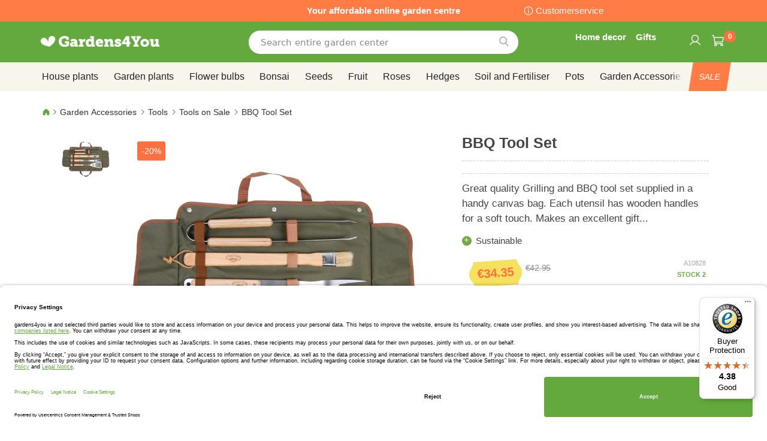

--- FILE ---
content_type: text/html; charset=UTF-8
request_url: https://www.gardens4you.ie/bbq-tool-set-a10828.html
body_size: 42864
content:
 <!doctype html><html lang="en"><head prefix="og: http://ogp.me/ns# fb: http://ogp.me/ns/fb# product: http://ogp.me/ns/product#"><script> var LOCALE = 'en\u002DGB'; var BASE_URL = 'https\u003A\u002F\u002Fwww.gardens4you.ie\u002F'; var require = { 'baseUrl': 'https\u003A\u002F\u002Fwww.gardens4you.ie\u002Fstatic\u002Ffrontend\u002Fbulbsdirect\u002Fbulbsdirect\u002Dtheme\u002Fen_GB' };</script> <meta charset="utf-8"/>
<meta name="title" content="Buy BBQ Tool Set affordable | Gardens4you.ie"/>
<meta name="description" content="Shop BBQ Tool Set at garden center Gardens4you.ie ✅ Lowest prices ✅ Plants have grow and money back guarantee ✅ Fresh and fast delivery"/>
<meta name="keywords" content="bbq tool set ,bbq ,bbq tool set ,bbq toolset ,bbq utensil set ,grilling tool set ,set ,tool,gardens4you"/>
<meta name="robots" content="INDEX,FOLLOW"/>
<meta name="viewport" content="width=device-width, initial-scale=1"/>
<meta name="format-detection" content="telephone=no"/>
<title>Buy BBQ Tool Set affordable | Gardens4you.ie</title>
<link  rel="stylesheet" type="text/css"  media="all" href="https://www.gardens4you.ie/static/frontend/bulbsdirect/bulbsdirect-theme/en_GB/css/styles-m.min.css" />
<link  rel="stylesheet" type="text/css"  media="all" href="https://www.gardens4you.ie/static/frontend/bulbsdirect/bulbsdirect-theme/en_GB/Amasty_Affiliate/css/default.min.css" />
<link  rel="stylesheet" type="text/css"  media="all" href="https://www.gardens4you.ie/static/frontend/bulbsdirect/bulbsdirect-theme/en_GB/Amasty_Cart/css/vendor/owl.carousel.min.css" />
<link  rel="stylesheet" type="text/css"  media="all" href="https://www.gardens4you.ie/static/frontend/bulbsdirect/bulbsdirect-theme/en_GB/Amasty_Base/vendor/slick/amslick.min.css" />
<link  rel="stylesheet" type="text/css"  media="all" href="https://www.gardens4you.ie/static/frontend/bulbsdirect/bulbsdirect-theme/en_GB/Magezon_Core/css/mgz_bootstrap.min.css" />
<link  rel="stylesheet" type="text/css"  media="all" href="https://www.gardens4you.ie/static/frontend/bulbsdirect/bulbsdirect-theme/en_GB/Magezon_NinjaMenus/css/styles.min.css" />
<link  rel="stylesheet" type="text/css"  media="all" href="https://www.gardens4you.ie/static/frontend/bulbsdirect/bulbsdirect-theme/en_GB/RVSCC_Lazycat/css/widget.min.css" />
<link  rel="stylesheet" type="text/css"  media="all" href="https://www.gardens4you.ie/static/frontend/bulbsdirect/bulbsdirect-theme/en_GB/mage/gallery/gallery.min.css" />
<link  rel="stylesheet" type="text/css"  media="screen and (min-width: 768px)" href="https://www.gardens4you.ie/static/frontend/bulbsdirect/bulbsdirect-theme/en_GB/css/styles-l.min.css" />

<link  rel="stylesheet" type="text/css"  rel="stylesheet" type="text/css" href="https://www.gardens4you.ie/static/frontend/bulbsdirect/bulbsdirect-theme/en_GB/Magento_Theme/css/styles_temp_v12.min.css" />
<link  rel="stylesheet" type="text/css"  rel="stylesheet" type="text/css" href="/css/styles.css" />
<link  rel="stylesheet" type="text/css"  media="all" href="https://www.gardens4you.ie/static/frontend/bulbsdirect/bulbsdirect-theme/en_GB/css/product.min.css" />
<script  type="text/javascript"  src="https://www.gardens4you.ie/static/frontend/bulbsdirect/bulbsdirect-theme/en_GB/requirejs/require.min.js"></script>
<script  type="text/javascript"  src="https://www.gardens4you.ie/static/frontend/bulbsdirect/bulbsdirect-theme/en_GB/requirejs-min-resolver.min.js"></script>
<script  type="text/javascript"  src="https://www.gardens4you.ie/static/frontend/bulbsdirect/bulbsdirect-theme/en_GB/mage/requirejs/mixins.min.js"></script>
<script  type="text/javascript"  src="https://www.gardens4you.ie/static/frontend/bulbsdirect/bulbsdirect-theme/en_GB/magepack/requirejs-config-common.min.js"></script>
<script  type="text/javascript"  src="https://www.gardens4you.ie/static/frontend/bulbsdirect/bulbsdirect-theme/en_GB/magepack/requirejs-config-product.min.js"></script>
<script  type="text/javascript"  src="https://www.gardens4you.ie/static/frontend/bulbsdirect/bulbsdirect-theme/en_GB/requirejs-config.min.js"></script>
<script  type="text/javascript"  src="https://www.gardens4you.ie/static/frontend/bulbsdirect/bulbsdirect-theme/en_GB/js/disable-jquery-migrate-warnings.min.js"></script>
<script  type="text/javascript"  src="https://www.gardens4you.ie/static/frontend/bulbsdirect/bulbsdirect-theme/en_GB/Anowave_Ec/js/ec.min.js"></script>
<script  type="text/javascript"  src="https://www.gardens4you.ie/static/frontend/bulbsdirect/bulbsdirect-theme/en_GB/Anowave_Ec4/js/ec4.min.js"></script>
<link  rel="canonical" href="https://www.gardens4you.ie/bbq-tool-set-a10828.html" />
<link  rel="icon" type="image/x-icon" href="https://www.gardens4you.ie/media/favicon/stores/3/favicon-144x144.png" />
<link  rel="shortcut icon" type="image/x-icon" href="https://www.gardens4you.ie/media/favicon/stores/3/favicon-144x144.png" />
<link rel="stylesheet" type="text/css" href="/css/styles.css?v=2.4.0">

<script src="/css/custom_en.js"></script>

<meta name="google-site-verification" content="T_jj38Njfxw7MJEkLoDnvsdPtQs2aiK2dke_4P7U9ZI" />

<meta name="facebook-domain-verification" content="kxl7zbyjbavlgoid3mqib7accddoay" />

<!-- Begin eTrusted bootstrap tag -->
<script data-usercentrics="Trusted Shops" type="text/plain" src="https://integrations.etrusted.com/applications/widget.js/v2" defer async></script>


<!-- Begin Usercentrics -->
<link rel="preconnect" href="//privacy-proxy.usercentrics.eu">    
<link rel="preload" href="//privacy-proxy.usercentrics.eu/latest/uc-block.bundle.js" as="script">    
<script id="usercentrics-cmp" data-settings-id="UwlGP07Bkq4q7F" data-language="en" src="https://app.usercentrics.eu/browser-ui/latest/loader.js" async> </script>    
<script src="https://privacy-proxy.usercentrics.eu/latest/uc-block.bundle.js" async></script>

<!-- GOOGLE CONSENT MODE INTEGRATION -->
<script type="text/javascript">
     // create dataLayer
     window.dataLayer = window.dataLayer || [];
     function gtag() {
          dataLayer.push(arguments);
     }

     // set „denied" as default for both ad and analytics storage, as well as ad_user_data and ad_personalization,
     gtag("consent", "default", {
          ad_user_data: "denied",
          ad_personalization: "denied",
          ad_storage: "denied",
          analytics_storage: "denied",
          wait_for_update: 2000 // milliseconds to wait for update
     });
</script>
<!-- END OF GOOGLE CONSENT MODE INTEGRATION -->   <script type="text/x-magento-init">
        {
            "*": {
                "Magento_PageCache/js/form-key-provider": {
                    "isPaginationCacheEnabled":
                        0                }
            }
        }</script><script data-ommit="true" nonce="bjJ3cHZsejVpbjBlamhhZmIwczQxNjN3ODlkNGplZjQ="></script>    <script data-ommit="true" nonce="bjJ3cHZsejVpbjBlamhhZmIwczQxNjN3ODlkNGplZjQ=">

	window.dataLayer = window.dataLayer || [];

	 window.AEC = window.AEC || { version: "104.0.6"	};

	 AEC.Const = 
	{
		TIMING_CATEGORY_ADD_TO_CART:		'Add To Cart Time',
		TIMING_CATEGORY_REMOVE_FROM_CART:	'Remove From Cart Time',
		TIMING_CATEGORY_PRODUCT_CLICK:		'Product Detail Click Time',
		TIMING_CATEGORY_CHECKOUT:			'Checkout Time',
		TIMING_CATEGORY_CHECKOUT_STEP:		'Checkout Step Time',
		TIMING_CATEGORY_PRODUCT_WISHLIST:	'Add to Wishlist Time',
		TIMING_CATEGORY_PRODUCT_COMPARE:	'Add to Compare Time'
	};

	AEC.Const.URL 					= 'https://www.gardens4you.ie/';
	AEC.Const.VARIANT_DELIMITER 	= '-';
	AEC.Const.VARIANT_DELIMITER_ATT = ':';

	 AEC.Const.CHECKOUT_STEP_SHIPPING 	= 1;
	AEC.Const.CHECKOUT_STEP_PAYMENT  	= 2;
	AEC.Const.CHECKOUT_STEP_ORDER  		= 3;

	 AEC.Const.DIMENSION_SEARCH = 18;

	 AEC.Const.COOKIE_DIRECTIVE 								= false;
	AEC.Const.COOKIE_DIRECTIVE_SEGMENT_MODE 				= false;
	AEC.Const.COOKIE_DIRECTIVE_SEGMENT_MODE_EVENTS			= ["cookieConsentGranted"];	
	AEC.Const.COOKIE_DIRECTIVE_CONSENT_GRANTED_EVENT 		= "cookieConsentGranted";
	AEC.Const.COOKIE_DIRECTIVE_CONSENT_DECLINE_EVENT 		= "cookieConsentDeclined";

	 AEC.Const.COOKIE_DIRECTIVE_CONSENT_GRANTED = AEC.CookieConsent.getConsent("cookieConsentGranted");


	 AEC.Const.COOKIE_DIRECTIVE_OVERRIDE_DECLINE = false;
	
	 AEC.Const.CATALOG_CATEGORY_ADD_TO_CART_REDIRECT_EVENT = "catalogCategoryAddToCartRedirect";

	 AEC.Message = 
	{
		confirm: 			 true,
		confirmRemoveTitle:  "Are you sure?",
		confirmRemove: 		 "Are you sure you would like to remove this item from the shopping cart?"
	};
			
	AEC.storeName 			= "Gardens4you IE EN";
	AEC.currencyCode	 	= "EUR";
	AEC.useDefaultValues 	= false;
	AEC.facebook 			= false;
	AEC.facebookInitParams 	= [];

	 AEC.SUPER = [];

	 AEC.CONFIGURABLE_SIMPLES = [];

	 AEC.BUNDLE = {"bundles":[],"options":[]};

	 AEC.localStorage = true;

	 AEC.summary = false;

	 AEC.reset = false;

	 AEC.tax = 1;</script> <script data-ommit="true" nonce="bjJ3cHZsejVpbjBlamhhZmIwczQxNjN3ODlkNGplZjQ=">

    (summary => 
    {
    	if (summary)
    	{
        	let getSummary = (event) => 
        	{
            	AEC.Request.post("https:\/\/www.gardens4you.ie\/datalayer\/index\/cart\/",{ event:event }, (response) => 
            	{
                	dataLayer.push(response);
               	});
            };

            ['ec.cookie.remove.item.data','ec.cookie.update.item.data','ec.cookie.add.data'].forEach(event => 
            {
            	AEC.EventDispatcher.on(event, (event => 
            	{
                	return () => 
                	{
                    	setTimeout(() => { getSummary(event); }, 2000);
                    };
                })(event));
            });
    	}
    })(AEC.summary);</script><script data-ommit="true" nonce="bjJ3cHZsejVpbjBlamhhZmIwczQxNjN3ODlkNGplZjQ=">

    if ('undefined' !== typeof AEC && AEC.GA4)
    {
    	AEC.GA4.enabled = true;

    	 AEC.GA4.conversion_event = "purchase";

    	 AEC.GA4.currency = "EUR";

    	 AEC.GA4.quote = [];
    }</script><script data-ommit="true" nonce="bjJ3cHZsejVpbjBlamhhZmIwczQxNjN3ODlkNGplZjQ=">

	 window.dataLayer = window.dataLayer || [];

	  var dataLayerTransport = (function()
	{
		var data = [];
		
		return {
			data:[],
			push: function(data)
			{
				this.data.push(data);
				
				return this;
			},
			serialize: function()
			{
				return this.data;
			}
		}	
	})();</script>  <script data-ommit="true" nonce="bjJ3cHZsejVpbjBlamhhZmIwczQxNjN3ODlkNGplZjQ=">

	/* Dynamic remarketing */
	window.google_tag_params = window.google_tag_params || {};

	/* Default pagetype */
	window.google_tag_params.ecomm_pagetype = 'product';

	/* Grouped products collection */
	window.G = [];

	/**
	 * Global revenue 
	 */
	window.revenue = 0;

	/**
	 * DoubleClick
	 */
	window.DoubleClick = 
	{
		DoubleClickRevenue:	 	0,
		DoubleClickTransaction: 0,
		DoubleClickQuantity: 	0
	};
	
	 AEC.Cookie.visitor({"visitorLoginState":"Logged out","visitorLifetimeValue":0,"visitorExistingCustomer":"No","visitorType":"NOT LOGGED IN","currentStore":"Gardens4you IE EN"}).push(dataLayer, false);

	 dataLayer.push({ pageType: "product"});</script> <script data-ommit="true" nonce="bjJ3cHZsejVpbjBlamhhZmIwczQxNjN3ODlkNGplZjQ=">

		 
			(params => 
			{
				window.google_tag_params.ecomm_pagetype 	= params.ecomm_pagetype;
	    		window.google_tag_params.ecomm_category 	= params.ecomm_category;

	    		window.google_tag_params.ecomm_prodid		= (pid => 
				{
					if(window.location.hash)
					{
						let hash = window.location.hash.substring(1);

						Object.entries(AEC.CONFIGURABLE_SIMPLES).forEach(([key, configurable]) => 
						{
							Object.entries(configurable.configurations).forEach(([key, value]) => 
							{
								let compare = [value.value,value.label].join('=');

								if (-1 !== hash.indexOf(compare))
								{
									pid = configurable.id;
								}
							});
						});	
					}

					return pid;
					
				})(params.ecomm_prodid);

	    		window.google_tag_params.ecomm_totalvalue 	= params.ecomm_totalvalue;

			})({"ecomm_pagetype":"product","ecomm_category":"Garden Accessories\/Tools\/Tools on Sale","ecomm_prodid":"A10828","ecomm_totalvalue":34.35});

    		window.google_tag_params.returnCustomer 	=  false;

    	   (payload => 
		{
			AEC.CookieConsent.queue(() => 
			{
				AEC.Cookie.detail(payload).push(dataLayer);
				
			}).process();

			 dataLayerTransport.push(payload);

             document.addEventListener("DOMContentLoaded", () => 
            {
            	let items = (function()
            	{
            		var items = [], trace = {};
            
            		document.querySelectorAll('[data-event=select_item]').forEach(element => 
            		{
            			let entity = 
            			{
            					
            				item_id: 		element.dataset.id,
            				item_name: 		element.dataset.name,
            				item_list_name: element.dataset.list,
            				item_list_id:	element.dataset.list,
            				item_brand: 	element.dataset.brand,
            				category:		element.dataset.category,
            				price: 			parseFloat(element.dataset.price),
            				index: 			parseFloat(element.dataset.position),
            				currency:		AEC.GA4.currency,
            				quantity: 		1,
            				remarketingFacebookId: element.dataset.remarketingFacebookId,
            				remarketingAdwordsId:  element.dataset.remarketingAdwordsId,
            				google_business_vertical: 'retail',
            				dimension10: element.dataset['dimension10']
            			};

            			Object.assign(entity, entity, AEC.GA4.augmentCategories(entity));
            
                    	var attributes = element.dataset.attributes;
            
                    	if (attributes)
            	        {
                	        Object.entries(JSON.parse(attributes)).forEach(([key, value]) => 
                	        {
                    	        entity[key] = value;
                	        });
                	    }

                	    if (!trace.hasOwnProperty(entity.item_id))
                	    {
                    	    trace[entity.item_id] = true;
                    	    
            				items.push(entity);
                	    }
                	});
            
            		return items;
            	})();

            	if (items.length)
            	{
            		let data = {"currency":"EUR","ecommerce":{"item_list_id":"Mixed Products","item_list_name":"Mixed Products"},"event":"view_item_list"};

            	    data.ecommerce['items'] = items;

            	    AEC.CookieConsent.queue(() => 
        			{
            			AEC.Cookie.impressions(data).push(dataLayer);
            			
        			}).process();
            	}
            });
            
		})({"ecommerce":{"currency":"EUR","value":34.35,"items":[{"item_id":"A10828","item_name":"BBQ Tool Set","price":34.35,"item_brand":"","item_reviews_count":0,"item_rating_summary":0,"dimension10":"In stock","quantity":1,"index":0,"item_category":"Garden Accessories","item_category2":"Tools","item_category3":"Tools on Sale"}],"impressions":[{"list":"Related products","category":"Related products","id":"A14527","name":"BBQ brush 3 in 1 with handle","brand":"","price":7.4,"position":1},{"list":"Up Sells","category":"Up Sells","id":"A13735","name":"Lilium Pearl White 12\/14 x 3","brand":"","price":3.25,"position":1},{"list":"Up Sells","category":"Up Sells","id":"A14114","name":"Culvita Organic Hydrangea Fertilizer 1.5 kg","brand":"","price":21.95,"position":2},{"list":"Up Sells","category":"Up Sells","id":"A14134","name":"hand rake","brand":"","price":12.95,"position":3}]},"event":"view_item","currentStore":"Gardens4you IE EN"});
		

		 window.G = [];

		</script>   <!-- Google Tag Manager -->
<script nonce="bjJ3cHZsejVpbjBlamhhZmIwczQxNjN3ODlkNGplZjQ=">(function(w,d,s,l,i){w[l]=w[l]||[];w[l].push({'gtm.start':
new Date().getTime(),event:'gtm.js'});var f=d.getElementsByTagName(s)[0],
j=d.createElement(s),dl=l!='dataLayer'?'&l='+l:'';j.async=true;j.nonce='bjJ3cHZsejVpbjBlamhhZmIwczQxNjN3ODlkNGplZjQ=';j.src=
'https://www.googletagmanager.com/gtm.js?id='+i+dl;f.parentNode.insertBefore(j,f);
})(window,document,'script','dataLayer','GTM-K7NG5T6');</script>
<!-- End Google Tag Manager -->  <script data-ommit="true" nonce="bjJ3cHZsejVpbjBlamhhZmIwczQxNjN3ODlkNGplZjQ=">

    </script> <script data-ommit="true" nonce="bjJ3cHZsejVpbjBlamhhZmIwczQxNjN3ODlkNGplZjQ=">AEC.Bind.apply({"performance":false})</script>     <link rel="prefetch" as="script" href="https://www.gardens4you.ie/static/frontend/bulbsdirect/bulbsdirect-theme/en_GB/magepack/bundle-common.min.js"/>  <link rel="prefetch" as="script" href="https://www.gardens4you.ie/static/frontend/bulbsdirect/bulbsdirect-theme/en_GB/magepack/bundle-product.min.js"/>  <!-- added by Trusted Shops app: Start --><script src="https://integrations.etrusted.com/applications/widget.js/v2" async defer></script><!-- End --> <meta property="og:type" content="product" /><meta property="og:title" content="BBQ&#x20;Tool&#x20;Set" /><meta property="og:image" content="https://www.gardens4you.ie/media/catalog/product/cache/33804c867dbd3313daaad21c80d8894e/f/d/fd18576-0-wh.jpg" /><meta property="og:description" content="Great&#x20;quality&#x20;Grilling&#x20;and&#x20;BBQ&#x20;tool&#x20;set&#x20;supplied&#x20;in&#x20;a&#x20;handy&#x20;canvas&#x20;bag.&#x20;Each&#x20;utensil&#x20;has&#x20;wooden&#x20;handles&#x20;for&#x20;a&#x20;soft&#x20;touch.&#x20;Makes&#x20;an&#x20;excellent&#x20;gift..." /><meta property="og:url" content="https://www.gardens4you.ie/bbq-tool-set-a10828.html" /> <meta property="product:price:amount" content="34.35"/> <meta property="product:price:currency" content="EUR"/>  <style> #confirmBox, .am-related-title > .am-title { background-color: #FFFFFF; }   #confirmBox a, #confirmBox a:hover, #confirmBox a:active, #confirmBox .amrelated-confirm-header { color: #333333; }   .amcart-confirm-buttons .button { color: #FFFFFF; }   .amcart-confirm-buttons .am-btn-left { background-color: #BBBBBB; }   .amcart-confirm-buttons .am-btn-right { background-color: #FF9416; }   .amcart-confirm-buttons, .amcart-confirm-buttons .checkout, .amcart-confirm-buttons .checkout:hover, .amcart-confirm-buttons .checkout:active, .amcart-message-box, .am-related-box, #am-a-count, #am-a-count:visited, .am-related-title > .am-title { color: #444444; } </style> <style> .ec-gtm-cookie-directive > div { background: #ffffff; color: #000000; -webkit-border-radius: 8px; -moz-border-radius: 8px; -ms-border-radius: 8px; -o-border-radius: 8px; border-radius: 8px; } .ec-gtm-cookie-directive > div > div > div a.action.accept, .ec-gtm-cookie-directive > div > div > div a.action.accept-all { color: #8bc53f; } .ec-gtm-cookie-directive > div > div > div a.action.refuse, .ec-gtm-cookie-directive > div > div > div a.action.customize { color: #000000; } .ec-gtm-cookie-directive > div > div > div .ec-gtm-cookie-directive-note-toggle { color: #8bc53f; } .ec-gtm-cookie-directive-segments { background: #ffffff; } .ec-gtm-cookie-directive-segments > div input[type="checkbox"] + label:before { border:1px solid #000000; }</style><style>.lr3fmfj{float:none}.lr3fmfj > .item-submenu{width:900px !important}.vckermh > .item-submenu{width:1180px !important}.fo173ya > .item-submenu{width:900px !important}.dyo0nq1 > .item-submenu{width:600px !important}.asavarv > .item-submenu{width:600px !important}.bwtk3v1 > .item-submenu{width:900px !important}.wn1i6xm > .item-submenu{width:600px !important}.wn1inrv > .item-submenu{width:600px !important}.sp64iql > .item-submenu{width:600px !important}.euhuxyq > .item-submenu{width:600px !important}.ek6hmfd > .item-submenu{width:900px !important}#ninjamenus102.ninjamenus .level0:hover > a,#ninjamenus102.ninjamenus.ninjamenus-drilldown .level0:hover > a{background-color:#ffffff}#ninjamenus102.ninjamenus .level0 .item-submenu .nav-item > a:hover,#ninjamenus102.ninjamenus-drilldown .nav-item.active > a:hover{color:#000000;background-color:#f6f6f6}#ninjamenus5.ninjamenus .level0:hover > a,#ninjamenus5.ninjamenus.ninjamenus-drilldown .level0:hover > a{background-color:#ffffff}</style></head><body data-container="body" data-mage-init='{"loaderAjax": {}, "loader": { "icon": "https://www.gardens4you.ie/static/frontend/bulbsdirect/bulbsdirect-theme/en_GB/images/loader-2.gif"}}' class="gardens4you_ie_en gardens4you_ie theme-1 catalog-product-view product-bbq-tool-set-a10828 categorypath-accessoires-tools-tools-on-sale category-tools-on-sale page-layout-1column" id="html-body">         <div  class="ambanners ambanner-10" data-position="10" data-bannerid="" data-role="amasty-banner-container" ></div> <div class="cookie-status-message" id="cookie-status">The store will not work correctly when cookies are disabled.</div> <script type="text&#x2F;javascript">document.querySelector("#cookie-status").style.display = "none";</script> <script type="text/x-magento-init">
    {
        "*": {
            "cookieStatus": {}
        }
    }</script> <script type="text/x-magento-init">
    {
        "*": {
            "mage/cookies": {
                "expires": null,
                "path": "\u002F",
                "domain": ".www.gardens4you.ie",
                "secure": true,
                "lifetime": "3600"
            }
        }
    }</script>  <noscript><div class="message global noscript"><div class="content"><p><strong>JavaScript seems to be disabled in your browser.</strong> <span> For the best experience on our site, be sure to turn on Javascript in your browser.</span></p></div></div></noscript>    <script> window.cookiesConfig = window.cookiesConfig || {}; window.cookiesConfig.secure = true; </script> <script>    require.config({
        map: {
            '*': {
                wysiwygAdapter: 'mage/adminhtml/wysiwyg/tiny_mce/tinymceAdapter'
            }
        }
    });</script>  <!-- Google Tag Manager (noscript) -->
<noscript><iframe src="https://www.googletagmanager.com/ns.html?id=GTM-K7NG5T6"
height="0" width="0" style="display:none;visibility:hidden"></iframe></noscript>
<!-- End Google Tag Manager (noscript) -->  <script type="text/x-magento-init">
{"*":{"Chessio_Matomo\/js\/tracker":{"scriptUrl":"https:\/\/phpstack-967793-4243566.cloudwaysapps.com\/matomo.js","trackerUrl":"https:\/\/phpstack-967793-4243566.cloudwaysapps.com\/matomo.php","siteId":6,"actions":[["setEcommerceView","A10828","BBQ Tool Set","Tools on Sale",34.35],["enableLinkTracking",true],["setLinkTrackingTimer",500],["trackPageView"]]}}}</script>  <script>    (function (w, d) {
        w._paq = w._paq || [];
        w._paq.push(['setTrackerUrl', 'https://phpstack-967793-4243566.cloudwaysapps.com/matomo.php']);
        w._paq.push(['setSiteId', 6]);
        var g = d.createElement('script'),
            s = d.getElementsByTagName('script')[0];
        g.type = 'text/javascript';
        g.async = true;
        g.defer = true;
        g.src = 'https://phpstack-967793-4243566.cloudwaysapps.com/matomo.js';
        s.parentNode.insertBefore(g, s);
    })(window, document);</script>   <script>    (function (require, undefined) {
        'use strict';
        var moduleName = 'Chessio_Matomo/js/tracker';
        (require !== undefined) && require([moduleName], undefined, function (e) {
            if (e.requireType === 'scripterror'
                && (e.requireModules && e.requireModules[0]) === moduleName
            ) {
                require.undef(moduleName);
                define(moduleName, function () {
                    var noop = function () { /* NoOp */ };
                    var error = function () {
                        throw new Error('Failed to load Matomo module');
                    };
                    var mock = {
                        createTracker: error,
                        getMatomo: error,
                        getTracker: error,
                        push: noop
                    };
                    mock[moduleName] = noop;
                    return mock;
                });
            }
        });
    })(require);</script> <noscript><p><img src="https://phpstack-967793-4243566.cloudwaysapps.com/matomo.php?idsite=6&rec=1&url=https%3A%2F%2Fwww.gardens4you.ie%2Fbbq-tool-set-a10828.html" style="border: 0;" alt="" /></p></noscript> <div class="widget block block-static-block"><div class="topbar_head">
<div class="topbar_head_cont">
<div class="topbar_head_l" style="visibility: hidden;">.</div>
<div class="topbar_head_c">Your affordable online garden centre</div>
<div class="topbar_head_r"><a class="topbar-service" title="Customerservice" href="/customerservice">Customerservice</a></div>
</div>
</div><span id="widget6"></span></div><div class="page-wrapper"><header class="page-header"><div class="header content"> <span data-action="toggle-nav" class="action nav-toggle"><span>Toggle Nav</span></span> <a class="logo" href="https://www.gardens4you.ie/" title="logo-gardens4you&#x20;online&#x20;gardencenter" aria-label="store logo"><img src="https://www.gardens4you.ie/media/logo/stores/3/logo-gardens4you.png" title="logo-gardens4you&#x20;online&#x20;gardencenter" alt="logo-gardens4you&#x20;online&#x20;gardencenter" width="460" height="42" /></a>   <div data-block="minicart" class="minicart-wrapper"><a class="action showcart" href="https://www.gardens4you.ie/checkout/cart/" data-bind="scope: 'minicart_content'"><span class="text">My Cart</span> <span class="counter qty empty" data-bind="css: { empty: !!getCartParam('summary_count') == false && !isLoading() }, blockLoader: isLoading"><span class="counter-number"><!-- ko text: getCartParam('summary_count') ? getCartParam('summary_count').toLocaleString(window.LOCALE) : '0' --><!-- /ko --></span> <span class="counter-label"><!-- ko if: getCartParam('summary_count') --><!-- ko text: getCartParam('summary_count').toLocaleString(window.LOCALE) --><!-- /ko --><!-- ko i18n: 'items' --><!-- /ko --><!-- /ko --></span></span></a>  <script>    require(['jquery'], function ($) {
        $('a.action.showcart').on('click', function() {
            $(document.body).trigger('processStart');
        });
    });</script>  <script>window.checkout = {"shoppingCartUrl":"https:\/\/www.gardens4you.ie\/checkout\/cart\/","checkoutUrl":"https:\/\/www.gardens4you.ie\/checkout\/","updateItemQtyUrl":"https:\/\/www.gardens4you.ie\/checkout\/sidebar\/updateItemQty\/","removeItemUrl":"https:\/\/www.gardens4you.ie\/checkout\/sidebar\/removeItem\/","imageTemplate":"Magento_Catalog\/product\/image_with_borders","baseUrl":"https:\/\/www.gardens4you.ie\/","minicartMaxItemsVisible":5,"websiteId":"3","maxItemsToDisplay":10,"storeId":"3","storeGroupId":"3","agreementIds":["3"],"customerLoginUrl":"https:\/\/www.gardens4you.ie\/customer\/account\/login\/referer\/aHR0cHM6Ly93d3cuZ2FyZGVuczR5b3UuaWUvYmJxLXRvb2wtc2V0LWExMDgyOC5odG1s\/","isRedirectRequired":false,"autocomplete":"off","captcha":{"user_login":{"isCaseSensitive":false,"imageHeight":50,"imageSrc":"","refreshUrl":"https:\/\/www.gardens4you.ie\/captcha\/refresh\/","isRequired":false,"timestamp":1768568748}}}</script> <script type="text/x-magento-init">
    {
        "[data-block='minicart']": {
            "Magento_Ui/js/core/app": {"components":{"minicart_content":{"children":{"subtotal.container":{"children":{"subtotal":{"children":{"subtotal.totals":{"config":{"display_cart_subtotal_incl_tax":0,"display_cart_subtotal_excl_tax":1,"template":"Magento_Tax\/checkout\/minicart\/subtotal\/totals"},"children":{"subtotal.totals.msrp":{"component":"Magento_Msrp\/js\/view\/checkout\/minicart\/subtotal\/totals","config":{"displayArea":"minicart-subtotal-hidden","template":"Magento_Msrp\/checkout\/minicart\/subtotal\/totals"}}},"component":"Magento_Tax\/js\/view\/checkout\/minicart\/subtotal\/totals"}},"component":"uiComponent","config":{"template":"Magento_Checkout\/minicart\/subtotal"}}},"component":"uiComponent","config":{"displayArea":"subtotalContainer"}},"item.renderer":{"component":"Magento_Checkout\/js\/view\/cart-item-renderer","config":{"displayArea":"defaultRenderer","template":"Magento_Checkout\/minicart\/item\/default"},"children":{"item.image":{"component":"Magento_Catalog\/js\/view\/image","config":{"template":"Magento_Catalog\/product\/image","displayArea":"itemImage"}},"checkout.cart.item.price.sidebar":{"component":"uiComponent","config":{"template":"Magento_Checkout\/minicart\/item\/price","displayArea":"priceSidebar"}}}},"extra_info":{"component":"uiComponent","config":{"displayArea":"extraInfo"}},"promotion":{"component":"uiComponent","config":{"displayArea":"promotion"}}},"config":{"itemRenderer":{"default":"defaultRenderer","simple":"defaultRenderer","virtual":"defaultRenderer"},"template":"Magento_Checkout\/minicart\/content"},"component":"Magento_Checkout\/js\/view\/minicart"}},"types":[]}        },
        "*": {
            "Magento_Ui/js/block-loader": "https\u003A\u002F\u002Fwww.gardens4you.ie\u002Fstatic\u002Ffrontend\u002Fbulbsdirect\u002Fbulbsdirect\u002Dtheme\u002Fen_GB\u002Fimages\u002Floader\u002D1.gif"
        }
    }</script></div>  <div class="block block-search" data-amsearch-wrapper="block" data-bind=" scope: 'amsearch_wrapper', mageInit: { 'Magento_Ui/js/core/app': { components: { amsearch_wrapper: { component: 'Amasty_Xsearch/js/wrapper', data: {&quot;url&quot;:&quot;https:\/\/www.gardens4you.ie\/amasty_xsearch\/autocomplete\/index\/&quot;,&quot;url_result&quot;:&quot;https:\/\/www.gardens4you.ie\/catalogsearch\/result\/&quot;,&quot;url_popular&quot;:&quot;https:\/\/www.gardens4you.ie\/search\/term\/popular\/&quot;,&quot;isDynamicWidth&quot;:true,&quot;isProductBlockEnabled&quot;:true,&quot;width&quot;:500,&quot;displaySearchButton&quot;:false,&quot;fullWidth&quot;:false,&quot;minChars&quot;:3,&quot;delay&quot;:500,&quot;currentUrlEncoded&quot;:&quot;aHR0cHM6Ly93d3cuZ2FyZGVuczR5b3UuaWUvYmJxLXRvb2wtc2V0LWExMDgyOC5odG1s&quot;,&quot;color_settings&quot;:[],&quot;popup_display&quot;:0,&quot;preloadEnabled&quot;:false,&quot;isSeoUrlsEnabled&quot;:false,&quot;seoKey&quot;:&quot;search&quot;,&quot;isSaveSearchInputValueEnabled&quot;:false} } } } }"><div class="block block-content" data-bind=" css: { '-opened': opened }, afterRender: initCssVariables">  <div class="field search"><div class="amsearch-input-wrapper" data-bind=" css: { '-dynamic-width': data.isDynamicWidth, '-match': $data.readyForSearch() }"><input type="text" name="q" id="search" placeholder="Search&#x20;entire&#x20;garden&#x20;center" class="amsearch-input" maxlength="128" role="combobox" aria-haspopup="false" aria-autocomplete="both" autocomplete="off" aria-expanded="false" data-amsearch-block="input" data-bind=" afterRender: initInputValue, hasFocus: focused, value: inputValue, event: { keypress: onEnter }, valueUpdate: 'input'"><button class="action search" title="Search" data-bind="event: { click: search }"></button></div></div>    <section class="amsearch-result-section page-products" data-amsearch-js="results" style="display: none;" data-bind=" css: { '-small': $data.data.width < 700 && !$data.data.fullWidth }, afterRender: function (node) { initResultSection(node, 1) }, style: resultSectionStyles(), visible: $data.opened()"><!-- ko if: !$data.match() && $data.preload() --><!-- ko template: { name: templates.preload } --><!-- /ko --><!-- /ko --><!-- ko if: $data.match() --><!-- ko template: { name: templates.results } --><!-- /ko --><!-- /ko --><!-- ko if: $data.message() && $data.message().length --><!-- ko template: { name: templates.message } --><!-- /ko --><!-- /ko --></section></div></div><ul class="compare wrapper"> <li class="item link compare" data-bind="scope: 'compareProducts'" data-role="compare-products-link"><a class="action compare no-display" title="Compare&#x20;Products" data-bind="attr: {'href': compareProducts().listUrl}, css: {'no-display': !compareProducts().count}" >Compare Products <span class="counter qty" data-bind="text: compareProducts().countCaption"></span></a></li> <script type="text/x-magento-init">
{"[data-role=compare-products-link]": {"Magento_Ui/js/core/app": {"components":{"compareProducts":{"component":"Magento_Catalog\/js\/view\/compare-products"}}}}}</script></ul><div class="header_service_menu hsm_new UITic-plus-title">
<div class="user_icon cus_servicehelp"><a class="insp-nav" href="/home-decor"><em class="service-title">Home decor</em></a> <a class="insp-nav" href="/gifts"><em class="service-title">Gifts</em></a></div>
<div class="user_icon cus_service"><a href="/wishlist/"></a></div>
</div><span id="widget22"></span><div class="panel header"> <a class="action skip contentarea" href="#contentarea"><span> Skip to Content</span></a>  <ul class="header links">  <li class="greet welcome" data-bind="scope: 'customer'"><!-- ko if: customer().fullname --><span class="logged-in" data-bind="text: new String('Welcome, %1!'). replace('%1', customer().fullname)"></span> <!-- /ko --><!-- ko ifnot: customer().fullname --><span class="not-logged-in" data-bind="text: 'Default welcome msg!'"></span>  <!-- /ko --></li>  <script type="text/x-magento-init">
        {
            "*": {
                "Magento_Ui/js/core/app": {
                    "components": {
                        "customer": {
                            "component": "Magento_Customer/js/view/customer"
                        }
                    }
                }
            }
        }</script>  <li class="link authorization-link" data-label="or"><a href="https://www.gardens4you.ie/customer/account/login/referer/aHR0cHM6Ly93d3cuZ2FyZGVuczR5b3UuaWUvYmJxLXRvb2wtc2V0LWExMDgyOC5odG1s/" >Login</a></li><li><a href="https://www.gardens4you.ie/customer/account/create/" id="idKLkgUead" >Create an Account</a></li></ul></div></div></header>  <div class="sections nav-sections"> <div class="section-items nav-sections-items" data-mage-init='{"tabs":{"openedState":"active"}}'>  <div class="section-item-title nav-sections-item-title" data-role="collapsible"><a class="nav-sections-item-switch" data-toggle="switch" href="#store.menu">Menu</a></div><div class="section-item-content nav-sections-item-content" id="store.menu" data-role="content">   <nav class="navigation" data-action="navigation">   <div id="ninjamenus2" class="ninjamenus  ninjamenus-horizontal ninjamenus-mobile-accordion ninjamenus-desktop mobile-menu ninjamenus-top" data-type="horizontal" data-mobile-type="accordion" data-mage-init='{"ninjamenustop": {"id": "ninjamenus2","mobileBreakpoint": 768, "stick": false}}'>  <div class="magezon-builder magezon-builder-preload"><div class="xx52q9m mgz-element nav-item level0"><a href="/" ><span class="title">Home</span> </a> </div><div id="sale_menu_item" class="x6l46b1 mgz-element nav-item level0"><a href="https://www.gardens4you.ie/sale" ><span class="title"><span class="sale__en">Sale</span><span class="sale__fr">Soldes</span><span class="sale__be">Solden</span></span> </a> </div><div id="pop-item" class="upspgcr mgz-element nav-item level0"><a href="https://www.gardens4you.ie/garden-plants/popular-garden-plants" ><span class="title">Popular garden plants</span> </a> </div><div id="gifts-item" class="lmtldi4 mgz-element nav-item mega left_edge_parent_item level0"><a href="https://www.gardens4you.ie/gifts" ><span class="title">Gifts</span> <i class="caret fas mgz-fa-angle-down"></i> </a> <div class="item-submenu mgz-element-inner lmtldi4-s"><div class="sr4aian mgz-element nav-item"><a href="https://www.gardens4you.ie/gifts/gift-ideas" ><span class="title">Gift Ideas</span> </a> </div><div class="xa9n50a mgz-element nav-item"><a href="https://www.gardens4you.ie/gifts/popular-gifts" ><span class="title">Popular Gifts</span> </a> </div><div class="h1plven mgz-element nav-item"><a href="https://www.gardens4you.ie/gifts/greeting-cards" ><span class="title">Greeting cards</span> </a> </div></div></div><div class="qgksv5q mgz-element nav-item mega left_edge_parent_item level0"><a href="https://www.gardens4you.ie/house-plants" ><span class="title">House plants</span> <i class="caret fas mgz-fa-angle-down"></i> </a> <div class="item-submenu mgz-element-inner qgksv5q-s"><div class="buhdgek mgz-element nav-item mega left_edge_parent_item"><a href="https://www.gardens4you.ie/house-plants/house-plant-varieties" ><span class="title">House plant varieties</span> <i class="caret fas mgz-fa-angle-down"></i> </a> <div class="item-submenu mgz-element-inner buhdgek-s"><div class="pf2ec3w mgz-element nav-item"><a href="https://www.gardens4you.ie/house-plants/aloe-vera" ><span class="title">Aloe vera</span> </a> </div><div class="h271it6 mgz-element nav-item"><a href="https://www.gardens4you.ie/house-plants/agave" ><span class="title">Agave</span> </a> </div><div class="xvkbx8u mgz-element nav-item"><a href="https://www.gardens4you.ie/house-plants/anthurium" ><span class="title">Anthurium</span> </a> </div><div class="po15fr4 mgz-element nav-item"><a href="#" ><span class="title">Begonia</span> </a> </div><div class="v73wfvd mgz-element nav-item"><a href="https://www.gardens4you.ie/house-plants/bromeliad" ><span class="title">Bromeliad</span> </a> </div><div class="yqaxrag mgz-element nav-item"><a href="https://www.gardens4you.ie/house-plants/calathea" ><span class="title">Calathea</span> </a> </div><div class="eumt5w7 mgz-element nav-item"><a href="https://www.gardens4you.ie/house-plants/chloropythum" ><span class="title">Chloropythum</span> </a> </div><div class="hx76b6q mgz-element nav-item"><a href="https://www.gardens4you.ie/house-plants/crassula" ><span class="title">Crassula</span> </a> </div><div class="b9cqtlt mgz-element nav-item"><a href="https://www.gardens4you.ie/house-plants/cyclamen-indoor" ><span class="title">Cyclamen indoor</span> </a> </div><div class="xjjjt1v mgz-element nav-item"><a href="https://www.gardens4you.ie/house-plants/dieffenbachia" ><span class="title">Dieffenbachia</span> </a> </div><div class="bev9mt6 mgz-element nav-item"><a href="https://www.gardens4you.ie/house-plants/dracena" ><span class="title">Dracena</span> </a> </div><div class="saa4bo8 mgz-element nav-item"><a href="https://www.gardens4you.ie/house-plants/echeveria" ><span class="title">Echeveria</span> </a> </div><div class="ens5rhe mgz-element nav-item"><a href="#" ><span class="title">Euphorbia</span> </a> </div><div class="k8a6juc mgz-element nav-item"><a href="https://www.gardens4you.ie/house-plants/ferocactus" ><span class="title">Ferocactus</span> </a> </div><div class="kte0tc6 mgz-element nav-item"><a href="https://www.gardens4you.ie/house-plants/ficus" ><span class="title">Ficus</span> </a> </div><div class="woy481t mgz-element nav-item"><a href="https://www.gardens4you.ie/house-plants/gardenia" ><span class="title">Gardenia</span> </a> </div><div class="ob828b2 mgz-element nav-item"><a href="https://www.gardens4you.ie/house-plants/gerbera" ><span class="title">Gerbera</span> </a> </div><div class="aubg7kn mgz-element nav-item"><a href="#" ><span class="title">Guzmania</span> </a> </div><div class="jr5jfpe mgz-element nav-item"><a href="https://www.gardens4you.ie/house-plants/haworthia" ><span class="title">Haworthia</span> </a> </div><div class="ogtx7u8 mgz-element nav-item"><a href="https://www.gardens4you.ie/house-plants/hedera-house-plants" ><span class="title">Hedera house plants</span> </a> </div><div class="j0mde16 mgz-element nav-item"><a href="https://www.gardens4you.ie/house-plants/kalanchoe" ><span class="title">Kalanchoe</span> </a> </div><div class="n6f5euq mgz-element nav-item"><a href="https://www.gardens4you.ie/house-plants/monstera" ><span class="title">Monstera</span> </a> </div><div class="w97fh8s mgz-element nav-item"><a href="https://www.gardens4you.ie/house-plants/opuntia" ><span class="title">Opuntia</span> </a> </div><div class="yam6o71 mgz-element nav-item"><a href="https://www.gardens4you.ie/house-plants/orchids" ><span class="title">Orchids</span> </a> </div><div class="ykefaep mgz-element nav-item"><a href="https://www.gardens4you.ie/house-plants/pachycereus" ><span class="title">Pachycereus</span> </a> </div><div class="yk5pkx1 mgz-element nav-item"><a href="https://www.gardens4you.ie/house-plants/sanseveria" ><span class="title">Sanseveria</span> </a> </div><div class="gtdnac8 mgz-element nav-item"><a href="https://www.gardens4you.ie/house-plants/schefflera" ><span class="title">Schefflera</span> </a> </div><div class="umii77w mgz-element nav-item"><a href="https://www.gardens4you.ie/house-plants/peace-lily" ><span class="title">Peace Lily - Spathiphyllum</span> </a> </div><div class="v8xpwo6 mgz-element nav-item"><a href="#" ></a> </div></div></div><div class="qfvvgy0 mgz-element nav-item"><a href="https://www.gardens4you.ie/house-plants/all-house-plants" ><span class="title">All house plants</span> </a> </div><div class="b8smp6x mgz-element nav-item"><a href="https://www.gardens4you.ie/house-plants/new-houseplants" ><span class="title">New houseplants</span> </a> </div><div class="x36vunj mgz-element nav-item"><a href="https://www.gardens4you.ie/house-plants/popular-houseplants" ><span class="title">Popular houseplants</span> </a> </div><div class="mwwwrs7 mgz-element nav-item"><a href="https://www.gardens4you.ie/house-plants/house-plants-on-sale" ><span class="title">House plants on sale</span> </a> </div><div class="mkbxdtm mgz-element nav-item"><a href="https://www.gardens4you.ie/house-plants/air-purifying-plants" ><span class="title">Air purifying plants</span> </a> </div><div class="qalr6wh mgz-element nav-item"><a href="https://www.gardens4you.ie/house-plants/easy-to-grow-houseplants" ><span class="title">Easy to grow houseplants</span> </a> </div><div class="tv7o5l2 mgz-element nav-item"><a href="https://www.gardens4you.ie/house-plants/flowering-houseplants" ><span class="title">Flowering houseplants</span> </a> </div><div class="v9gx3ij mgz-element nav-item"><a href="https://www.gardens4you.ie/house-plants/hanging-houseplants" ><span class="title">Hanging houseplants</span> </a> </div><div class="a86ut0v mgz-element nav-item"><a href="https://www.gardens4you.ie/house-plants/large-houseplants" ><span class="title">Large houseplants</span> </a> </div><div class="s43xw47 mgz-element nav-item"><a href="https://www.gardens4you.ie/house-plants/low-light-houseplants" ><span class="title">Low light houseplants</span> </a> </div><div class="d2sx7mn mgz-element nav-item"><a href="https://www.gardens4you.ie/house-plants/collections" ><span class="title">Collections</span> </a> </div><div class="tgqtunw mgz-element nav-item"><a href="https://www.gardens4you.ie/house-plants/artificial-plants" ><span class="title">Artificial plants</span> </a> </div><div class="mv88rmg mgz-element nav-item"><a href="https://www.gardens4you.ie/pots-and-planters/indoor-planters" ><span class="title">Indoor planters</span> </a> </div><div class="q9uw78p mgz-element nav-item"><a href="https://www.gardens4you.ie/soil-and-fertiliser/potting-soil" ><span class="title">Potting soil</span> </a> </div></div></div><div class="wkay8qp mgz-element nav-item mega left_edge_parent_item level0"><a href="https://www.gardens4you.ie/garden-plants" ><span class="title">Garden plants</span> <i class="caret fas mgz-fa-angle-down"></i> </a> <div class="item-submenu mgz-element-inner wkay8qp-s"><div class="qcxdtsr mgz-element nav-item mega left_edge_parent_item"><a href="https://www.gardens4you.ie/garden-plants/shrubs" ><span class="title">Shrubs</span> <i class="caret fas mgz-fa-angle-down"></i> </a> <div class="item-submenu mgz-element-inner qcxdtsr-s"><div class="caetfjw mgz-element nav-item mega left_edge_parent_item"><a href="https://www.gardens4you.ie/garden-plants/shrubs/shrub-varieties" ><span class="title">Shrub varieties</span> <i class="caret fas mgz-fa-angle-down"></i> </a> <div class="item-submenu mgz-element-inner caetfjw-s"><div class="wxkd6us mgz-element nav-item"><a href="https://www.gardens4you.ie/garden-plants/shrubs/hedera" ><span class="title">Hedera</span> </a> </div><div class="sj0y975 mgz-element nav-item"><a href="https://www.gardens4you.ie/garden-plants/shrubs/wisteria" ><span class="title">Wisteria</span> </a> </div><div class="a3j4fgi mgz-element nav-item"><a href="https://www.gardens4you.ie/garden-plants/fruit/blueberries" ><span class="title">Blueberries</span> </a> </div><div class="elvvs6o mgz-element nav-item mega left_edge_parent_item"><a href="https://www.gardens4you.ie/garden-plants/shrubs/hydrangea" ><span class="title">Hydrangea</span> <i class="caret fas mgz-fa-angle-down"></i> </a> <div class="item-submenu mgz-element-inner elvvs6o-s"><div class="jjold1r mgz-element nav-item"><a href="https://www.gardens4you.ie/garden-plants/shrubs/hydrangea/arborescens" ><span class="title">Arborescens</span> </a> </div><div class="te8glsh mgz-element nav-item"><a href="https://www.gardens4you.ie/garden-plants/shrubs/hydrangea/macrophylla" ><span class="title">Macrophylla</span> </a> </div><div class="pedgbnh mgz-element nav-item"><a href="https://www.gardens4you.ie/garden-plants/shrubs/hydrangea/paniculata" ><span class="title">Paniculata</span> </a> </div><div class="erf4wgm mgz-element nav-item"><a href="https://www.gardens4you.ie/garden-plants/shrubs/hydrangea/serrata" ><span class="title">Serrata</span> </a> </div></div></div><div class="r3ue9st mgz-element nav-item"><a href="https://www.gardens4you.ie/garden-plants/shrubs/clematis" ><span class="title">Clematis</span> </a> </div><div class="t04bb7r mgz-element nav-item"><a href="#" ><span class="title">Oleander</span> </a> </div><div class="ufupxaw mgz-element nav-item"><a href="https://www.gardens4you.ie/garden-plants/shrubs/abutilon" ><span class="title">Abutilon</span> </a> </div><div class="f7aqvl0 mgz-element nav-item"><a href="https://www.gardens4you.ie/garden-plants/shrubs/andromeda" ><span class="title">Andromeda</span> </a> </div><div class="yi6dgum mgz-element nav-item"><a href="https://www.gardens4you.ie/garden-plants/shrubs/azalea" ><span class="title">Azalea</span> </a> </div><div class="jw04h7f mgz-element nav-item"><a href="https://www.gardens4you.ie/garden-plants/shrubs/berberis" ><span class="title">Berberis</span> </a> </div><div class="y7cvawm mgz-element nav-item"><a href="https://www.gardens4you.ie/garden-plants/shrubs/brugmansia-angel-s-trumpet" ><span class="title">Brugmansia - Angel's Trumpet</span> </a> </div><div class="mb46xc4 mgz-element nav-item"><a href="https://www.gardens4you.ie/garden-plants/shrubs/buddleja" ><span class="title">Buddleja</span> </a> </div><div class="vixcl3i mgz-element nav-item"><a href="https://www.gardens4you.ie/garden-plants/shrubs/buxus" ><span class="title">Buxus</span> </a> </div><div class="eyg4ndw mgz-element nav-item"><a href="https://www.gardens4you.ie/garden-plants/shrubs/camellia" ><span class="title">Camellia</span> </a> </div><div class="t79rbka mgz-element nav-item"><a href="https://www.gardens4you.ie/garden-plants/shrubs/campsis" ><span class="title">Campsis</span> </a> </div><div class="ek2xe95 mgz-element nav-item"><a href="https://www.gardens4you.ie/garden-plants/shrubs/caryopteris" ><span class="title">Caryopteris</span> </a> </div><div class="akwew9h mgz-element nav-item"><a href="https://www.gardens4you.ie/garden-plants/shrubs/ceanothus" ><span class="title">Ceanothus</span> </a> </div><div class="anqj96q mgz-element nav-item"><a href="https://www.gardens4you.ie/garden-plants/shrubs/chaenomeles" ><span class="title">Chaenomeles</span> </a> </div><div class="cg4ctsq mgz-element nav-item"><a href="https://www.gardens4you.ie/garden-plants/shrubs/cornus-dogwood" ><span class="title">Cornus - Dogwood</span> </a> </div><div class="utekvsj mgz-element nav-item"><a href="https://www.gardens4you.ie/garden-plants/shrubs/cotoneaster" ><span class="title">Cotoneaster</span> </a> </div><div class="conir2v mgz-element nav-item"><a href="https://www.gardens4you.ie/garden-plants/shrubs/cytisus" ><span class="title">Cytisus</span> </a> </div><div class="g0bd38v mgz-element nav-item"><a href="https://www.gardens4you.ie/garden-plants/shrubs/deutzia" ><span class="title">Deutzia</span> </a> </div><div class="ahp67nl mgz-element nav-item"><a href="https://www.gardens4you.ie/garden-plants/shrubs/euonymus" ><span class="title">Euonymus</span> </a> </div><div class="lmw4tcr mgz-element nav-item"><a href="https://www.gardens4you.ie/garden-plants/shrubs/hardy-fuchsia" ><span class="title">Hardy Fuchsia</span> </a> </div><div class="tiuuh8d mgz-element nav-item"><a href="https://www.gardens4you.ie/garden-plants/shrubs/heather" ><span class="title">Heather</span> </a> </div><div class="pl6e845 mgz-element nav-item"><a href="#" ><span class="title">Hibiscus</span> </a> </div><div class="qx65bg5 mgz-element nav-item"><a href="https://www.gardens4you.ie/garden-plants/shrubs/hypericum" ><span class="title">Hypericum</span> </a> </div><div class="h750p7u mgz-element nav-item"><a href="https://www.gardens4you.ie/garden-plants/shrubs/ilex" ><span class="title">Ilex</span> </a> </div><div class="glkqfpa mgz-element nav-item"><a href="https://www.gardens4you.ie/garden-plants/shrubs/lonicera-honeysuckle" ><span class="title">Lonicera (Honeysuckle)</span> </a> </div><div class="k33e2s2 mgz-element nav-item"><a href="https://www.gardens4you.ie/garden-plants/shrubs/magnolia" ><span class="title">Magnolia</span> </a> </div><div class="imq9c0q mgz-element nav-item"><a href="https://www.gardens4you.ie/garden-plants/shrubs/passiflora" ><span class="title">Passiflora</span> </a> </div><div class="m1ua3le mgz-element nav-item"><a href="https://www.gardens4you.ie/garden-plants/shrubs/philadelphus" ><span class="title">Philadelphus</span> </a> </div><div class="lv18pqv mgz-element nav-item"><a href="https://www.gardens4you.ie/garden-plants/shrubs/photinia" ><span class="title">Photinia</span> </a> </div><div class="qnwryoy mgz-element nav-item"><a href="https://www.gardens4you.ie/garden-plants/shrubs/pieris" ><span class="title">Pieris</span> </a> </div><div class="ro7gj73 mgz-element nav-item"><a href="https://www.gardens4you.ie/garden-plants/shrubs/potentilla" ><span class="title">Potentilla</span> </a> </div><div class="wmtjyik mgz-element nav-item"><a href="https://www.gardens4you.ie/garden-plants/shrubs/rhododendron" ><span class="title">Rhododendron</span> </a> </div><div class="qnnpvgo mgz-element nav-item"><a href="https://www.gardens4you.ie/garden-plants/shrubs/spiraea" ><span class="title">Spiraea</span> </a> </div><div class="gmeudex mgz-element nav-item"><a href="https://www.gardens4you.ie/garden-plants/shrubs/syringa-lilac-shrubs" ><span class="title">Syringa - Lilac Shrubs</span> </a> </div><div class="myi1sd7 mgz-element nav-item"><a href="https://www.gardens4you.ie/garden-plants/shrubs/viburnum" ><span class="title">Viburnum</span> </a> </div><div class="hho2u3w mgz-element nav-item"><a href="https://www.gardens4you.ie/garden-plants/shrubs/vinca" ><span class="title">Vinca</span> </a> </div><div class="glr963r mgz-element nav-item"><a href="https://www.gardens4you.ie/garden-plants/shrubs/weigela" ><span class="title">Weigela</span> </a> </div><div class="yg0hok0 mgz-element nav-item"><a href="https://www.gardens4you.ie/garden-plants/shrubs/other-shrubs" ><span class="title">Other Shrubs</span> </a> </div></div></div><div class="nfflohl mgz-element nav-item"><a href="https://www.gardens4you.ie/garden-plants/shrubs/all-shrubs" ><span class="title">All shrubs</span> </a> </div><div class="i4mf6ax mgz-element nav-item"><a href="https://www.gardens4you.ie/garden-plants/shrubs/popular-shrubs" ><span class="title">Popular shrubs</span> </a> </div><div class="g93ns8v mgz-element nav-item"><a href="https://www.gardens4you.ie/garden-plants/shrubs/new-shrubs" ><span class="title">New shrubs</span> </a> </div><div class="engfqs6 mgz-element nav-item"><a href="https://www.gardens4you.ie/garden-plants/shrubs/shrubs-on-sale" ><span class="title">Shrubs on sale</span> </a> </div><div class="mob02wl mgz-element nav-item"><a href="https://www.gardens4you.ie/garden-plants/shrubs/butterfly-attracting-shrubs" ><span class="title">Butterfly attracting shrubs</span> </a> </div><div class="kb1pv3g mgz-element nav-item"><a href="https://www.gardens4you.ie/garden-plants/climbers" ><span class="title">Climbers</span> </a> </div><div class="tfou76j mgz-element nav-item"><a href="https://www.gardens4you.ie/garden-plants/shrubs/easy-to-grow-shrubs" ><span class="title">Easy to grow shrubs</span> </a> </div><div class="l0mrh3m mgz-element nav-item"><a href="https://www.gardens4you.ie/garden-plants/shrubs/evergreen-shrubs" ><span class="title">Evergreen shrubs</span> </a> </div><div class="ulhog7t mgz-element nav-item"><a href="https://www.gardens4you.ie/garden-plants/shrubs/autumn-coloured-shrubs" ><span class="title">Autumn coloured shrubs</span> </a> </div><div class="kunek8q mgz-element nav-item"><a href="https://www.gardens4you.ie/garden-plants/shrubs/shrubs-for-shade" ><span class="title">Shrubs for shade</span> </a> </div><div class="t43p7vf mgz-element nav-item"><a href="https://www.gardens4you.ie/garden-plants/shrubs/small-garden-shrubs" ><span class="title">Small garden shrubs</span> </a> </div><div class="ko3tv12 mgz-element nav-item"><a href="https://www.gardens4you.ie/garden-plants/shrubs/coastal-shrubs" ><span class="title">Coastal shrubs</span> </a> </div><div class="v0y9n07 mgz-element nav-item"><a href="https://www.gardens4you.ie/garden-plants/shrubs/shrub-value-packs" ><span class="title">Shrub collections</span> </a> </div></div></div><div class="lhd2q0m mgz-element nav-item mega left_edge_parent_item"><a href="https://www.gardens4you.ie/garden-plants/perennials" ><span class="title">Perennials</span> <i class="caret fas mgz-fa-angle-down"></i> </a> <div class="item-submenu mgz-element-inner lhd2q0m-s"><div class="q1nvy6g mgz-element nav-item mega left_edge_parent_item"><a href="https://www.gardens4you.ie/garden-plants/perennials/perennial-varieties" ><span class="title">Perennial varieties</span> <i class="caret fas mgz-fa-angle-down"></i> </a> <div class="item-submenu mgz-element-inner q1nvy6g-s"><div class="jseihf7 mgz-element nav-item"><a href="https://www.gardens4you.ie/garden-plants/perennials/achillea" ><span class="title">Achillea</span> </a> </div><div class="d9hj5po mgz-element nav-item"><a href="https://www.gardens4you.ie/garden-plants/perennials/althea-hollyhock" ><span class="title">Althea - Hollyhock</span> </a> </div><div class="kfhyprp mgz-element nav-item"><a href="https://www.gardens4you.ie/garden-plants/perennials/anemone-windflower" ><span class="title">Anemone - Windflower</span> </a> </div><div class="vyx6mp6 mgz-element nav-item"><a href="https://www.gardens4you.ie/garden-plants/perennials/aquilegia-columbine" ><span class="title">Aquilegia - Columbine</span> </a> </div><div class="c046fka mgz-element nav-item"><a href="https://www.gardens4you.ie/garden-plants/perennials/asclepia" ><span class="title">Asclepia</span> </a> </div><div class="asqtdwq mgz-element nav-item"><a href="https://www.gardens4you.ie/garden-plants/perennials/aster" ><span class="title">Aster</span> </a> </div><div class="tl61dkh mgz-element nav-item"><a href="https://www.gardens4you.ie/garden-plants/perennials/astilbe" ><span class="title">Astilbe</span> </a> </div><div class="bi0t51i mgz-element nav-item"><a href="https://www.gardens4you.ie/garden-plants/perennials/astrantia-masterwort" ><span class="title">Astrantia - Masterwort</span> </a> </div><div class="jbwqy40 mgz-element nav-item"><a href="https://www.gardens4you.ie/garden-plants/perennials/brunnera" ><span class="title">Brunnera</span> </a> </div><div class="i0u91jj mgz-element nav-item"><a href="https://www.gardens4you.ie/garden-plants/perennials/campanula-bellflower" ><span class="title">Campanula - Bellflower</span> </a> </div><div class="rsonlef mgz-element nav-item"><a href="https://www.gardens4you.ie/garden-plants/perennials/centaurea-common-knapweed" ><span class="title">Centaurea - Common Knapweed</span> </a> </div><div class="xvxacl1 mgz-element nav-item"><a href="https://www.gardens4you.ie/garden-plants/perennials/chrysanthemum-chrysanths" ><span class="title">Chrysanthemum - Chrysanths</span> </a> </div><div class="isd0ofn mgz-element nav-item"><a href="https://www.gardens4you.ie/garden-plants/perennials/cyclamen" ><span class="title">Cyclamen</span> </a> </div><div class="taa6ejq mgz-element nav-item"><a href="https://www.gardens4you.ie/garden-plants/perennials/delphinium" ><span class="title">Delphinium</span> </a> </div><div class="lon4e42 mgz-element nav-item"><a href="https://www.gardens4you.ie/garden-plants/perennials/dianthus-carnation" ><span class="title">Dianthus - Carnation</span> </a> </div><div class="rjrqynt mgz-element nav-item"><a href="https://www.gardens4you.ie/garden-plants/perennials/digitalis-foxglove" ><span class="title">Digitalis - Foxglove</span> </a> </div><div class="y1btdm9 mgz-element nav-item"><a href="https://www.gardens4you.ie/garden-plants/perennials/echinacea-coneflower" ><span class="title">Echinacea - Coneflower</span> </a> </div><div class="wxwurk4 mgz-element nav-item"><a href="https://www.gardens4you.ie/garden-plants/perennials/fuchsia" ><span class="title">Fuchsia</span> </a> </div><div class="c8h1f7d mgz-element nav-item"><a href="https://www.gardens4you.ie/garden-plants/perennials/hardy-geranium-cranesbill" ><span class="title">Hardy Geranium - Cranesbill</span> </a> </div><div class="yovje64 mgz-element nav-item"><a href="https://www.gardens4you.ie/garden-plants/perennials/helenium" ><span class="title">Helenium</span> </a> </div><div class="qg77dpn mgz-element nav-item"><a href="https://www.gardens4you.ie/garden-plants/perennials/helleborus-lenten-rose" ><span class="title">Helleborus - Lenten rose</span> </a> </div><div class="o8nsp21 mgz-element nav-item"><a href="https://www.gardens4you.ie/garden-plants/perennials/hemerocallis-day-lilies" ><span class="title">Hemerocallis - Day Lilies</span> </a> </div><div class="qhv64vy mgz-element nav-item"><a href="https://www.gardens4you.ie/garden-plants/perennials/heuchera-coral-bells" ><span class="title">Heuchera - Coral Bells</span> </a> </div><div class="ii7oeoh mgz-element nav-item"><a href="https://www.gardens4you.ie/garden-plants/perennials/hosta" ><span class="title">Hosta</span> </a> </div><div class="rrd3305 mgz-element nav-item mega left_edge_parent_item"><a href="https://www.gardens4you.ie/garden-plants/perennials/irisses" ><span class="title">Irisses</span> <i class="caret fas mgz-fa-angle-down"></i> </a> <div class="item-submenu mgz-element-inner rrd3305-s"><div class="dwnj8fx mgz-element nav-item"><a href="https://www.gardens4you.ie/garden-plants/perennials/irisses/ensata-japanese-iris" ><span class="title">Iris Ensata</span> </a> </div><div class="f08j4tm mgz-element nav-item"><a href="https://www.gardens4you.ie/garden-plants/perennials/irisses/germanica-german-iris" ><span class="title">Iris Germanica</span> </a> </div><div class="hu8yb6x mgz-element nav-item"><a href="https://www.gardens4you.ie/garden-plants/perennials/irisses/louisiana-iris" ><span class="title">Iris Louisiana</span> </a> </div><div class="dxbfk26 mgz-element nav-item"><a href="https://www.gardens4you.ie/garden-plants/perennials/irisses/pumila-dwarf-iris" ><span class="title">Iris Pumila</span> </a> </div><div class="hp1rbvd mgz-element nav-item"><a href="https://www.gardens4you.ie/garden-plants/perennials/irisses/siberica-siberian-iris" ><span class="title">Iris Siberica</span> </a> </div><div class="yjvs7sq mgz-element nav-item"><a href="#" ><span class="title">Iris Combos</span> </a> </div></div></div><div class="q22mur7 mgz-element nav-item"><a href="https://www.gardens4you.ie/garden-plants/perennials/kniphofia-poker-plants" ><span class="title">Kniphofia - Poker Plants</span> </a> </div><div class="dbv26xs mgz-element nav-item"><a href="https://www.gardens4you.ie/garden-plants/perennials/lavender" ><span class="title">Lavender</span> </a> </div><div class="ac7gqxk mgz-element nav-item"><a href="https://www.gardens4you.ie/garden-plants/perennials/liriope-monkey-grass" ><span class="title">Liriope - Monkey Grass</span> </a> </div><div class="k1c7ph2 mgz-element nav-item"><a href="https://www.gardens4you.ie/garden-plants/perennials/lupine" ><span class="title">Lupine</span> </a> </div><div class="a08rkuh mgz-element nav-item"><a href="https://www.gardens4you.ie/garden-plants/perennials/monarda-bergamotplant" ><span class="title">Monarda - Bergamotplant</span> </a> </div><div class="sa8f6rq mgz-element nav-item"><a href="https://www.gardens4you.ie/garden-plants/perennials/nepeta-catmint" ><span class="title">Nepeta - Catmint</span> </a> </div><div class="kc7q1m9 mgz-element nav-item"><a href="https://www.gardens4you.ie/garden-plants/perennials/oenothera" ><span class="title">Oenothera</span> </a> </div><div class="v9ec6i2 mgz-element nav-item mega left_edge_parent_item"><a href="https://www.gardens4you.ie/garden-plants/perennials/grasses" ><span class="title">Ornamental grasses</span> <i class="caret fas mgz-fa-angle-down"></i> </a> <div class="item-submenu mgz-element-inner v9ec6i2-s"><div class="mu2gcn4 mgz-element nav-item"><a href="https://www.gardens4you.ie/garden-plants/perennials/grasses/calamagrostis" ><span class="title">Calamagrostis</span> </a> </div><div class="gksbgrf mgz-element nav-item"><a href="https://www.gardens4you.ie/garden-plants/perennials/grasses/carex" ><span class="title">Carex</span> </a> </div><div class="udkjr3d mgz-element nav-item"><a href="https://www.gardens4you.ie/garden-plants/perennials/grasses/miscanthus" ><span class="title">Miscanthus</span> </a> </div><div class="hyjnaml mgz-element nav-item"><a href="https://www.gardens4you.ie/garden-plants/perennials/grasses/pampas" ><span class="title">Cortaderia pampas grass</span> </a> </div><div class="daii6um mgz-element nav-item"><a href="https://www.gardens4you.ie/garden-plants/perennials/grasses/panicum" ><span class="title">Panicum</span> </a> </div><div class="aoplf3l mgz-element nav-item"><a href="https://www.gardens4you.ie/garden-plants/perennials/grasses/pennisetum" ><span class="title">Pennisetum</span> </a> </div></div></div><div class="ale0385 mgz-element nav-item"><a href="https://www.gardens4you.ie/garden-plants/perennials/peony" ><span class="title">Peony</span> </a> </div><div class="wa6vso6 mgz-element nav-item"><a href="https://www.gardens4you.ie/garden-plants/perennials/perseceria" ><span class="title">Perseceria</span> </a> </div><div class="x3f145j mgz-element nav-item"><a href="https://www.gardens4you.ie/garden-plants/perennials/platycodon" ><span class="title">Platycodon</span> </a> </div><div class="t4vxgp3 mgz-element nav-item"><a href="#" ></a> </div><div class="go9hqn1 mgz-element nav-item"><a href="https://www.gardens4you.ie/garden-plants/perennials/phlox-paniculata" ><span class="title">Phlox paniculata</span> </a> </div><div class="mub768t mgz-element nav-item"><a href="https://www.gardens4you.ie/garden-plants/perennials/phlox-subulata" ><span class="title">Phlox subulata</span> </a> </div><div class="xtnwvd9 mgz-element nav-item"><a href="https://www.gardens4you.ie/garden-plants/perennials/poppies" ><span class="title">Poppies</span> </a> </div><div class="yho86ou mgz-element nav-item"><a href="https://www.gardens4you.ie/garden-plants/perennials/primula-primrose" ><span class="title">Primula - Primrose</span> </a> </div><div class="rbcg9km mgz-element nav-item"><a href="https://www.gardens4you.ie/garden-plants/perennials/prunella-brunel" ><span class="title">Prunella - Brunel</span> </a> </div><div class="cpo8y87 mgz-element nav-item"><a href="https://www.gardens4you.ie/garden-plants/perennials/rudbeckia" ><span class="title">Rudbeckia</span> </a> </div><div class="mu1as2o mgz-element nav-item"><a href="https://www.gardens4you.ie/garden-plants/perennials/salvia" ><span class="title">Salvia</span> </a> </div><div class="qo4s68d mgz-element nav-item"><a href="https://www.gardens4you.ie/garden-plants/perennials/saxifraga" ><span class="title">Saxifraga</span> </a> </div><div class="okm5jw0 mgz-element nav-item"><a href="https://www.gardens4you.ie/garden-plants/perennials/scabiosa" ><span class="title">Scabiosa</span> </a> </div><div class="f5wqu2m mgz-element nav-item"><a href="https://www.gardens4you.ie/garden-plants/perennials/sedum-stonecrop" ><span class="title">Sedum - Stonecrop</span> </a> </div><div class="ebb92pn mgz-element nav-item"><a href="https://www.gardens4you.ie/garden-plants/perennials/symphytum" ><span class="title">Symphytum</span> </a> </div><div class="hjf6jnj mgz-element nav-item"><a href="https://www.gardens4you.ie/garden-plants/perennials/thalictrum" ><span class="title">Thalictrum</span> </a> </div><div class="gn0f7sf mgz-element nav-item"><a href="https://www.gardens4you.ie/garden-plants/perennials/tricyrtis-toad-lilies" ><span class="title">Tricyrtis - Toad Lilies</span> </a> </div><div class="rqw4pnu mgz-element nav-item"><a href="https://www.gardens4you.ie/garden-plants/perennials/trollius" ><span class="title">Trollius</span> </a> </div><div class="valwmaw mgz-element nav-item"><a href="https://www.gardens4you.ie/garden-plants/perennials/viola-pansy" ><span class="title">Viola - Pansy</span> </a> </div><div class="dda9xes mgz-element nav-item"><a href="https://www.gardens4you.ie/garden-plants/perennials/other-perennials" ><span class="title">Other Perennials</span> </a> </div></div></div><div class="e8an3aw mgz-element nav-item"><a href="https://www.gardens4you.ie/garden-plants/perennials/all-perennials" ><span class="title">All perennials</span> </a> </div><div class="vol0dqt mgz-element nav-item"><a href="https://www.gardens4you.ie/garden-plants/perennials/popular-perennials" ><span class="title">Popular perennials</span> </a> </div><div class="gnw9p4v mgz-element nav-item"><a href="https://www.gardens4you.ie/garden-plants/perennials/new-perennials" ><span class="title">New perennials</span> </a> </div><div class="o6ihecp mgz-element nav-item"><a href="https://www.gardens4you.ie/garden-plants/perennials/perennials-on-sale" ><span class="title">Perennials on sale</span> </a> </div><div class="oin97jy mgz-element nav-item"><a href="https://www.gardens4you.ie/garden-plants/perennials/butterfly-attracting-perennials" ><span class="title">Butterfly attracting perennials</span> </a> </div><div class="v0fulrf mgz-element nav-item"><a href="https://www.gardens4you.ie/garden-plants/perennials/easy-to-grow-perennials" ><span class="title">Easy to grow perennials</span> </a> </div><div class="ab3mtwn mgz-element nav-item"><a href="https://www.gardens4you.ie/garden-plants/perennials/full-sun-perennials" ><span class="title">Full sun perennials</span> </a> </div><div class="ay5yy9t mgz-element nav-item"><a href="https://www.gardens4you.ie/garden-plants/perennials/groundcovering-perennials" ><span class="title">Groundcovering perennials</span> </a> </div><div class="ks4ihjm mgz-element nav-item"><a href="https://www.gardens4you.ie/garden-plants/perennials/perennials-for-shade" ><span class="title">Perennials for shade</span> </a> </div><div class="d95whem mgz-element nav-item"><a href="https://www.gardens4you.ie/garden-plants/perennials/tall-perennials" ><span class="title">Tall perennials</span> </a> </div><div class="igx9xtg mgz-element nav-item"><a href="https://www.gardens4you.ie/garden-plants/perennials/perennial-value-packs" ><span class="title">Perennial borders</span> </a> </div></div></div><div class="lmsm9ef mgz-element nav-item mega left_edge_parent_item"><a href="https://www.gardens4you.ie/garden-plants/bedding-plants" ><span class="title">Bedding plants</span> <i class="caret fas mgz-fa-angle-down"></i> </a> <div class="item-submenu mgz-element-inner lmsm9ef-s"><div class="bn4q68f mgz-element nav-item mega left_edge_parent_item"><a href="https://www.gardens4you.ie/garden-plants/bedding-plants/bedding-plant-varieties" ><span class="title">Bedding plant varieties</span> <i class="caret fas mgz-fa-angle-down"></i> </a> <div class="item-submenu mgz-element-inner bn4q68f-s"><div class="echwqp9 mgz-element nav-item"><a href="#" ><span class="title">Argyranthemum</span> </a> </div><div class="pow3mbs mgz-element nav-item"><a href="#" ><span class="title">Bacopa</span> </a> </div><div class="loep789 mgz-element nav-item"><a href="https://www.gardens4you.ie/garden-plants/bedding-plants/begonia" ><span class="title">Begonia</span> </a> </div><div class="ylhe3in mgz-element nav-item"><a href="https://www.gardens4you.ie/garden-plants/bedding-plants/bellis-daisy" ><span class="title">Bellis - Daisy</span> </a> </div><div class="poli0n4 mgz-element nav-item"><a href="#" ><span class="title">Bougainvillea</span> </a> </div><div class="ebdm547 mgz-element nav-item"><a href="https://www.gardens4you.ie/garden-plants/bedding-plants/brugmansia" ><span class="title">Brugmansia</span> </a> </div><div class="quhcc3t mgz-element nav-item"><a href="https://www.gardens4you.ie/garden-plants/bedding-plants/busy-lizzies" ><span class="title">Busy Lizzies</span> </a> </div><div class="jm03qpb mgz-element nav-item"><a href="https://www.gardens4you.ie/garden-plants/bedding-plants/calibrachoa" ><span class="title">Calibrachoa</span> </a> </div><div class="d23i0ge mgz-element nav-item"><a href="#" ><span class="title">Chrysanthemum</span> </a> </div><div class="yif40np mgz-element nav-item"><a href="https://www.gardens4you.ie/garden-plants/bedding-plants/bedding-cyclamen" ><span class="title">Bedding Cyclamen </span> </a> </div><div class="nejm1ka mgz-element nav-item"><a href="https://www.gardens4you.ie/garden-plants/bedding-plants/dianthus" ><span class="title">Dianthus</span> </a> </div><div class="aelrll7 mgz-element nav-item"><a href="#" ><span class="title">Dipladenia</span> </a> </div><div class="m3f704x mgz-element nav-item"><a href="https://www.gardens4you.ie/garden-plants/bedding-plants/fuchsia" ><span class="title">Fuchsia</span> </a> </div><div class="ehbv2j5 mgz-element nav-item"><a href="https://www.gardens4you.ie/garden-plants/bedding-plants/gazania" ><span class="title">Gazania</span> </a> </div><div class="s2x7xen mgz-element nav-item"><a href="https://www.gardens4you.ie/garden-plants/perennials/gypsophila" ><span class="title">Gypsophila</span> </a> </div><div class="rdslygk mgz-element nav-item"><a href="#" ><span class="title">Hebe</span> </a> </div><div class="wqvw9x2 mgz-element nav-item"><a href="https://www.gardens4you.ie/garden-plants/bedding-plants/lobelia" ><span class="title">Lobelia</span> </a> </div><div class="ngdtg6q mgz-element nav-item"><a href="#" ><span class="title">Myosotis</span> </a> </div><div class="yn1jibe mgz-element nav-item"><a href="#" ><span class="title">Oleander</span> </a> </div><div class="hqwee4s mgz-element nav-item"><a href="https://www.gardens4you.ie/garden-plants/bedding-plants/ornithogalum" ><span class="title">Ornithogalum</span> </a> </div><div class="su9edge mgz-element nav-item"><a href="https://www.gardens4you.ie/garden-plants/bedding-plants/osteospermum" ><span class="title">Osteospermum</span> </a> </div><div class="xgoa1qm mgz-element nav-item"><a href="https://www.gardens4you.ie/garden-plants/bedding-plants/pelargonium" ><span class="title">Pelargonium</span> </a> </div><div class="o337094 mgz-element nav-item"><a href="https://www.gardens4you.ie/garden-plants/bedding-plants/petunia" ><span class="title">Petunia</span> </a> </div><div class="p4iojkg mgz-element nav-item"><a href="#" ><span class="title">Portulaca</span> </a> </div><div class="krxuw9e mgz-element nav-item"><a href="#" ><span class="title">Scaevola</span> </a> </div><div class="i4p76af mgz-element nav-item"><a href="#" ><span class="title">Senecio</span> </a> </div><div class="i3rrehk mgz-element nav-item"><a href="https://www.gardens4you.ie/garden-plants/bedding-plants/solanum" ><span class="title">Solanum</span> </a> </div><div class="bunr74c mgz-element nav-item"><a href="https://www.gardens4you.ie/garden-plants/bedding-plants/tagetes" ><span class="title">Tagetes</span> </a> </div><div class="uoa3x3x mgz-element nav-item"><a href="https://www.gardens4you.ie/garden-plants/bedding-plants/verbena" ><span class="title">Verbena</span> </a> </div><div class="u5wp09t mgz-element nav-item"><a href="https://www.gardens4you.ie/garden-plants/bedding-plants/viola-cornuta" ><span class="title">Viola cornuta</span> </a> </div><div class="muyq4i7 mgz-element nav-item"><a href="https://www.gardens4you.ie/garden-plants/bedding-plants/ranuculus" ><span class="title">Ranuculus</span> </a> </div></div></div><div class="ptma75o mgz-element nav-item"><a href="https://www.gardens4you.ie/garden-plants/bedding-plants/all-bedding-plants" ><span class="title">All bedding plants</span> </a> </div><div class="lehi8dc mgz-element nav-item"><a href="https://www.gardens4you.ie/garden-plants/bedding-plants/popular-bedding-plants" ><span class="title">Popular bedding plants</span> </a> </div><div class="rc9il87 mgz-element nav-item"><a href="https://www.gardens4you.ie/garden-plants/bedding-plants/bedding-plants-on-sale" ><span class="title">Bedding plants on sale</span> </a> </div><div class="fx4dns7 mgz-element nav-item"><a href="https://www.gardens4you.ie/garden-plants/bedding-plants/new-bedding-plants" ><span class="title">New bedding plants</span> </a> </div><div class="dj462rt mgz-element nav-item"><a href="https://www.gardens4you.ie/garden-plants/bedding-plants/hanging-baskets" ><span class="title">Hanging baskets</span> </a> </div><div class="tneislr mgz-element nav-item"><a href="https://www.gardens4you.ie/garden-plants/bedding-plants/bedding-plant-value-packs" ><span class="title">Bedding plant value packs</span> </a> </div></div></div><div class="ba2a85k mgz-element nav-item mega left_edge_parent_item"><a href="https://www.gardens4you.ie/garden-plants/trees" ><span class="title">Trees</span> <i class="caret fas mgz-fa-angle-down"></i> </a> <div class="item-submenu mgz-element-inner ba2a85k-s"><div class="esp9spl mgz-element nav-item"><a href="https://www.gardens4you.ie/garden-plants/trees/all-trees" ><span class="title">All trees</span> </a> </div><div class="qt0fpl8 mgz-element nav-item"><a href="https://www.gardens4you.ie/garden-plants/trees/popular-trees" ><span class="title">Popular trees</span> </a> </div><div class="keitate mgz-element nav-item"><a href="https://www.gardens4you.ie/garden-plants/trees/new-trees" ><span class="title">New trees</span> </a> </div><div class="gwckvub mgz-element nav-item"><a href="https://www.gardens4you.ie/garden-plants/trees/trees-on-sale" ><span class="title">Trees on sale</span> </a> </div><div class="g0a0a60 mgz-element nav-item"><a href="https://www.gardens4you.ie/garden-plants/trees/acers" ><span class="title">Acers</span> </a> </div><div class="rh2rggf mgz-element nav-item mega left_edge_parent_item"><a href="https://www.gardens4you.ie/garden-plants/trees/conifers" ><span class="title">Conifers</span> <i class="caret fas mgz-fa-angle-down"></i> </a> <div class="item-submenu mgz-element-inner rh2rggf-s"><div class="bvo8efo mgz-element nav-item"><a href="https://www.gardens4you.ie/garden-plants/trees/conifers/taxus-yew" ><span class="title">Taxus - Yew</span> </a> </div><div class="gvfi883 mgz-element nav-item"><a href="https://www.gardens4you.ie/garden-plants/trees/conifers/best-selling-conifers" ><span class="title">Best Selling Conifers</span> </a> </div><div class="lwkglu7 mgz-element nav-item"><a href="https://www.gardens4you.ie/garden-plants/trees/conifers/new-conifers" ><span class="title">New Conifers</span> </a> </div><div class="xg75u2v mgz-element nav-item"><a href="https://www.gardens4you.ie/garden-plants/trees/conifers/conifers-on-sale" ><span class="title">Conifers on Sale</span> </a> </div><div class="fw1k5pb mgz-element nav-item"><a href="https://www.gardens4you.ie/garden-plants/trees/conifers/abies-nordmanniana" ><span class="title">Abies Nordmanniana</span> </a> </div><div class="v6wv8av mgz-element nav-item"><a href="https://www.gardens4you.ie/garden-plants/trees/conifers/chamaecyparis" ><span class="title">Chamaecyparis</span> </a> </div><div class="dlh08ll mgz-element nav-item"><a href="https://www.gardens4you.ie/garden-plants/trees/conifers/juniperus" ><span class="title">Juniperus</span> </a> </div><div class="cqc1yf7 mgz-element nav-item"><a href="https://www.gardens4you.ie/garden-plants/trees/conifers/picea-spruce" ><span class="title">Picea - Spruce</span> </a> </div><div class="fw1kwi0 mgz-element nav-item"><a href="https://www.gardens4you.ie/garden-plants/trees/conifers/pinus" ><span class="title">Pinus</span> </a> </div><div class="hwg6kff mgz-element nav-item"><a href="https://www.gardens4you.ie/garden-plants/trees/conifers/standard-conifers" ><span class="title">Standard Conifers</span> </a> </div><div class="cl3r9jr mgz-element nav-item"><a href="https://www.gardens4you.ie/garden-plants/trees/conifers/thuja" ><span class="title">Thuja</span> </a> </div><div class="i4d5npn mgz-element nav-item"><a href="https://www.gardens4you.ie/garden-plants/trees/conifers/other-conifers" ><span class="title">Other Conifers</span> </a> </div></div></div><div class="ne6i5jv mgz-element nav-item"><a href="https://www.gardens4you.ie/garden-plants/trees/fruit-trees" ><span class="title">Fruit trees</span> </a> </div><div class="y8pe5hk mgz-element nav-item"><a href="https://www.gardens4you.ie/garden-plants/trees/magnolia-trees" ><span class="title">Magnolia trees</span> </a> </div><div class="e3rnx0w mgz-element nav-item"><a href="https://www.gardens4you.ie/garden-plants/trees/evergreen-trees" ><span class="title">Evergreen trees</span> </a> </div><div class="hwliqo6 mgz-element nav-item"><a href="https://www.gardens4you.ie/garden-plants/trees/small-trees" ><span class="title">Small trees</span> </a> </div><div class="jahb7ef mgz-element nav-item"><a href="https://www.gardens4you.ie/garden-plants/patio-trees" ><span class="title">Patio trees</span> </a> </div><div class="l0ubmmv mgz-element nav-item"><a href="https://www.gardens4you.ie/garden-plants/trees/other-trees" ><span class="title">Other trees</span> </a> </div></div></div><div class="f4surgu mgz-element nav-item mega left_edge_parent_item"><a href="https://www.gardens4you.ie/garden-plants/roses" ><span class="title">Roses</span> <i class="caret fas mgz-fa-angle-down"></i> </a> <div class="item-submenu mgz-element-inner f4surgu-s"><div class="nf5w8gu mgz-element nav-item"><a href="https://www.gardens4you.ie/garden-plants/roses/all-roses" ><span class="title">All roses</span> </a> </div><div class="wel2kve mgz-element nav-item"><a href="https://www.gardens4you.ie/garden-plants/roses/roses-on-sale" ><span class="title">Roses on sale</span> </a> </div><div class="bdagnj5 mgz-element nav-item"><a href="https://www.gardens4you.ie/garden-plants/roses/new-roses" ><span class="title">New roses</span> </a> </div><div class="u3mv34y mgz-element nav-item"><a href="https://www.gardens4you.ie/garden-plants/roses/climbing-roses" ><span class="title">Climbing Roses</span> </a> </div><div class="qmvn4hj mgz-element nav-item"><a href="https://www.gardens4you.ie/garden-plants/roses/fragrant-roses" ><span class="title">Fragrant Roses</span> </a> </div><div class="n67x2f6 mgz-element nav-item"><a href="https://www.gardens4you.ie/garden-plants/roses/ground-cover-roses" ><span class="title">Bush roses</span> </a> </div><div class="qotmdcq mgz-element nav-item"><a href="https://www.gardens4you.ie/garden-plants/roses/potted-roses" ><span class="title">Potted Roses</span> </a> </div><div class="pg9jf1d mgz-element nav-item"><a href="https://www.gardens4you.ie/garden-plants/roses/standard-roses" ><span class="title">Standard Roses</span> </a> </div><div class="baft5tl mgz-element nav-item"><a href="https://www.gardens4you.ie/garden-plants/roses/floribunda-roses" ><span class="title">Floribunda Roses</span> </a> </div><div class="xdcjbv1 mgz-element nav-item"><a href="https://www.gardens4you.ie/garden-plants/roses/hybrid-tea-roses" ><span class="title">Hybrid Tea Roses</span> </a> </div><div class="rbxfhmo mgz-element nav-item"><a href="https://www.gardens4you.ie/garden-plants/roses/ruffled-roses" ><span class="title">Ruffled Roses</span> </a> </div><div class="r2mq2gd mgz-element nav-item"><a href="https://www.gardens4you.ie/garden-plants/roses/rose-combos" ><span class="title">Rose Combos</span> </a> </div></div></div><div class="bc11fd2 mgz-element nav-item mega left_edge_parent_item"><a href="https://www.gardens4you.ie/garden-plants/hedges" ><span class="title">Hedges</span> <i class="caret fas mgz-fa-angle-down"></i> </a> <div class="item-submenu mgz-element-inner bc11fd2-s"><div class="iq6wjlw mgz-element nav-item"><a href="https://www.gardens4you.ie/garden-plants/hedges/all-hedges" ><span class="title">All Hedges</span> </a> </div><div class="uo6ckva mgz-element nav-item"><a href="https://www.gardens4you.ie/garden-plants/hedges/popular-hedges" ><span class="title">Popular hedges</span> </a> </div><div class="mgbkt3t mgz-element nav-item"><a href="https://www.gardens4you.ie/garden-plants/hedges/hedges-on-sale" ><span class="title">Hedges on Sale</span> </a> </div><div class="sbguux5 mgz-element nav-item"><a href="https://www.gardens4you.ie/garden-plants/hedges/new-hedges" ><span class="title">New Hedges</span> </a> </div><div class="i2loett mgz-element nav-item"><a href="https://www.gardens4you.ie/garden-plants/hedges/fast-growing" ><span class="title">Fast growing</span> </a> </div><div class="k67mhpu mgz-element nav-item"><a href="https://www.gardens4you.ie/garden-plants/hedges/evergreen-hedges" ><span class="title">Evergreen Hedges</span> </a> </div><div class="cm2n219 mgz-element nav-item"><a href="https://www.gardens4you.ie/garden-plants/hedges/flowering" ><span class="title">Flowering Hedges</span> </a> </div><div class="ctmkqb9 mgz-element nav-item"><a href="https://www.gardens4you.ie/garden-plants/hedges/border-hedges" ><span class="title">Border Hedges</span> </a> </div><div class="k6oqnv9 mgz-element nav-item"><a href="https://www.gardens4you.ie/garden-plants/hedges/conifer-hedges" ><span class="title">Conifer Hedges</span> </a> </div><div class="y3pcuvq mgz-element nav-item"><a href="https://www.gardens4you.ie/garden-plants/hedges/deciduous-hedges" ><span class="title">Deciduous Hedges</span> </a> </div><div class="m8q9slh mgz-element nav-item"><a href="https://www.gardens4you.ie/garden-plants/hedges/impenetrable-hedges" ><span class="title">Impenetrable Hedges</span> </a> </div></div></div><div class="yr82psw mgz-element nav-item mega left_edge_parent_item"><a href="https://www.gardens4you.ie/garden-plants/fruit" ><span class="title">Fruit</span> <i class="caret fas mgz-fa-angle-down"></i> </a> <div class="item-submenu mgz-element-inner yr82psw-s"><div class="emxaqfl mgz-element nav-item mega left_edge_parent_item"><a href="https://www.gardens4you.ie/garden-plants/fruit/fruit-plant-varieties" ><span class="title">Fruit plant varieties</span> <i class="caret fas mgz-fa-angle-down"></i> </a> <div class="item-submenu mgz-element-inner emxaqfl-s"><div class="jx74594 mgz-element nav-item"><a href="https://www.gardens4you.ie/garden-plants/fruit/apple-trees" ><span class="title">Apple trees</span> </a> </div><div class="dmfn34a mgz-element nav-item"><a href="https://www.gardens4you.ie/garden-plants/fruit/berries" ><span class="title">Berries</span> </a> </div><div class="qkiewmm mgz-element nav-item"><a href="https://www.gardens4you.ie/garden-plants/fruit/blackberries" ><span class="title">Blackberries</span> </a> </div><div class="x8uoe0l mgz-element nav-item"><a href="https://www.gardens4you.ie/garden-plants/fruit/cherry-trees" ><span class="title">Cherry trees</span> </a> </div><div class="hg5ryll mgz-element nav-item"><a href="https://www.gardens4you.ie/garden-plants/fruit/citrus-trees" ><span class="title">Citrus trees</span> </a> </div><div class="pu6aupn mgz-element nav-item"><a href="https://www.gardens4you.ie/garden-plants/fruit/fig-trees" ><span class="title">Fig trees</span> </a> </div><div class="oweunfo mgz-element nav-item"><a href="https://www.gardens4you.ie/garden-plants/fruit/grapevines" ><span class="title">Grapevines</span> </a> </div><div class="y965a69 mgz-element nav-item"><a href="https://www.gardens4you.ie/garden-plants/fruit/kiwi-plants" ><span class="title">Kiwi plants</span> </a> </div><div class="srrtluw mgz-element nav-item"><a href="https://www.gardens4you.ie/garden-plants/fruit/olive-trees" ><span class="title">Olive trees</span> </a> </div><div class="n9nhg2d mgz-element nav-item"><a href="https://www.gardens4you.ie/garden-plants/fruit/peach-trees" ><span class="title">Peach trees</span> </a> </div><div class="gtp8h49 mgz-element nav-item"><a href="https://www.gardens4you.ie/garden-plants/fruit/pear-trees" ><span class="title">Pear trees</span> </a> </div><div class="tqn62r5 mgz-element nav-item"><a href="https://www.gardens4you.ie/garden-plants/fruit/plum-trees" ><span class="title">Plum trees</span> </a> </div><div class="qjtgwvf mgz-element nav-item"><a href="https://www.gardens4you.ie/garden-plants/fruit/raspberries" ><span class="title">Raspberries</span> </a> </div><div class="dpnyw3l mgz-element nav-item"><a href="https://www.gardens4you.ie/garden-plants/fruit/strawberries" ><span class="title">Strawberries</span> </a> </div></div></div><div class="yfj34b5 mgz-element nav-item"><a href="https://www.gardens4you.ie/garden-plants/fruit/all-fruit-plants" ><span class="title">All fruit plants</span> </a> </div><div class="qi5kvfl mgz-element nav-item"><a href="https://www.gardens4you.ie/garden-plants/fruit/popular-fruit-plants" ><span class="title">Popular fruit plants</span> </a> </div><div class="jthd0k7 mgz-element nav-item"><a href="https://www.gardens4you.ie/garden-plants/fruit/fruit-trees-on-sale" ><span class="title">Fruit trees on sale</span> </a> </div><div class="kklmsj6 mgz-element nav-item"><a href="https://www.gardens4you.ie/garden-plants/fruit/new-fruit-plants" ><span class="title">New fruit plants</span> </a> </div><div class="llbel7t mgz-element nav-item"><a href="#" ><span class="title">Delivered with fruit</span> </a> </div><div class="vfyy2ai mgz-element nav-item"><a href="https://www.gardens4you.ie/garden-plants/fruit/small-fruit-plants" ><span class="title">Small fruit plants</span> </a> </div><div class="s704oeu mgz-element nav-item"><a href="https://www.gardens4you.ie/garden-plants/fruit/fruit-plant-value-packs" ><span class="title">Fruit collections</span> </a> </div></div></div><div class="k2mxocs mgz-element nav-item"><a href="https://www.gardens4you.ie/garden-plants/perennials/grasses" ><span class="title">Ornamental grasses</span> </a> </div><div class="gxg3vkb mgz-element nav-item"><a href="https://www.gardens4you.ie/garden-plants/pond-plants" ><span class="title">Pond plants</span> </a> </div><div class="gm9xv4w mgz-element nav-item"><a href="https://www.gardens4you.ie/garden-plants/patio-trees" ><span class="title">Patio trees</span> </a> </div><div class="fm8m1un mgz-element nav-item"><a href="https://www.gardens4you.ie/garden-plants/plant-collections" ><span class="title">Plant Combos</span> </a> </div><div class="hxxotfu mgz-element nav-item"><a href="https://www.gardens4you.ie/garden-plants/all-garden-plants" ><span class="title">All garden plants</span> </a> </div><div class="lxqh3ut mgz-element nav-item"><a href="https://www.gardens4you.ie/garden-plants/new-garden-plants" ><span class="title">New garden plants</span> </a> </div><div class="mqirb35 mgz-element nav-item"><a href="https://www.gardens4you.ie/top-10s/top-10-garden-plants" ><span class="title">Popular garden plants</span> </a> </div><div class="pg4xx3r mgz-element nav-item"><a href="https://www.gardens4you.ie/garden-plants/garden-plants-on-sale" ><span class="title">Garden plants on sale</span> </a> </div></div></div><div class="g0gmr1d mgz-element nav-item mega left_edge_parent_item level0"><a href="https://www.gardens4you.ie/flower-bulbs" ><span class="title">Flower bulbs</span> <i class="caret fas mgz-fa-angle-down"></i> </a> <div class="item-submenu mgz-element-inner g0gmr1d-s"><div class="asgc7jd mgz-element nav-item"><a href="https://www.gardens4you.ie/flower-bulbs/all-flower-bulbs" ><span class="title">All flower bulbs</span> </a> </div><div class="bwai1r0 mgz-element nav-item mega left_edge_parent_item"><a href="https://www.gardens4you.ie/flower-bulbs/flower-bulb-varieties" ><span class="title">Flower bulb varieties</span> <i class="caret fas mgz-fa-angle-down"></i> </a> <div class="item-submenu mgz-element-inner bwai1r0-s"><div class="sf2op45 mgz-element nav-item"><a href="https://www.gardens4you.ie/flower-bulbs/tulips" ><span class="title">Tulips</span> </a> </div><div class="cewj2qh mgz-element nav-item"><a href="https://www.gardens4you.ie/flower-bulbs/amaryllis" ><span class="title">Amaryllis</span> </a> </div><div class="s56ehso mgz-element nav-item"><a href="https://www.gardens4you.ie/flower-bulbs/crocus" ><span class="title">Crocus</span> </a> </div><div class="mdx1g98 mgz-element nav-item"><a href="https://www.gardens4you.ie/flower-bulbs/narcissi" ><span class="title">Daffodils</span> </a> </div><div class="k7bfctd mgz-element nav-item"><a href="https://www.gardens4you.ie/flower-bulbs/hyacinths" ><span class="title">Hyacinths</span> </a> </div><div class="t9mtfh4 mgz-element nav-item"><a href="https://www.gardens4you.ie/flower-bulbs/dahlia" ><span class="title">Dahlia</span> </a> </div><div class="mcth11s mgz-element nav-item"><a href="https://www.gardens4you.ie/flower-bulbs/allium" ><span class="title">Allium</span> </a> </div><div class="ryapojw mgz-element nav-item"><a href="https://www.gardens4you.ie/flower-bulbs/ixia" ><span class="title">Ixia</span> </a> </div><div class="fn5ms8i mgz-element nav-item"><a href="https://www.gardens4you.ie/flower-bulbs/anemone-bulbs" ><span class="title">Anemone bulbs</span> </a> </div><div class="jgxgx3a mgz-element nav-item"><a href="https://www.gardens4you.ie/flower-bulbs/begonia" ><span class="title">Begonia</span> </a> </div><div class="qv0n85y mgz-element nav-item"><a href="https://www.gardens4you.ie/flower-bulbs/canna" ><span class="title">Canna</span> </a> </div><div class="r2vyqcr mgz-element nav-item"><a href="https://www.gardens4you.ie/flower-bulbs/calla" ><span class="title">Calla</span> </a> </div><div class="dx8ubv3 mgz-element nav-item"><a href="https://www.gardens4you.ie/flower-bulbs/freesia" ><span class="title">Freesia</span> </a> </div><div class="y0gayvc mgz-element nav-item"><a href="https://www.gardens4you.ie/flower-bulbs/colchicum" ><span class="title">Colchicum</span> </a> </div><div class="ogrcu72 mgz-element nav-item"><a href="https://www.gardens4you.ie/flower-bulbs/eremurus" ><span class="title">Eremurus</span> </a> </div><div class="dqiw9l7 mgz-element nav-item"><a href="https://www.gardens4you.ie/flower-bulbs/fritellarias" ><span class="title">Fritellarias</span> </a> </div><div class="nn597x2 mgz-element nav-item"><a href="https://www.gardens4you.ie/flower-bulbs/gladioli" ><span class="title">Gladioli</span> </a> </div><div class="eofi0qs mgz-element nav-item"><a href="https://www.gardens4you.ie/flower-bulbs/muscari" ><span class="title">Muscari</span> </a> </div><div class="ewc05l8 mgz-element nav-item"><a href="https://www.gardens4you.ie/flower-bulbs/oxalis" ><span class="title">Oxalis</span> </a> </div><div class="soua2hs mgz-element nav-item"><a href="https://www.gardens4you.ie/flower-bulbs/ranunculus" ><span class="title">Ranunculus</span> </a> </div><div class="sourf1t mgz-element nav-item"><a href="#" ><span class="title">Ornithogalum</span> </a> </div><div class="crgx1ld mgz-element nav-item"><a href="https://www.gardens4you.ie/flower-bulbs/leucojums" ><span class="title">Leucojums</span> </a> </div><div class="f2029oq mgz-element nav-item"><a href="#" ><span class="title">Camassia</span> </a> </div><div class="n8wwj45 mgz-element nav-item"><a href="https://www.gardens4you.ie/flower-bulbs/crocosmia" ><span class="title">Crocosmia</span> </a> </div><div class="oyalhvk mgz-element nav-item"><a href="https://www.gardens4you.ie/flower-bulbs/lillies" ><span class="title">Lilies</span> </a> </div><div class="o4tet22 mgz-element nav-item"><a href="https://www.gardens4you.ie/flower-bulbs/dutch-iris" ><span class="title">Dutch Iris</span> </a> </div><div class="h9ha5ug mgz-element nav-item"><a href="#" ><span class="title">Eucomis</span> </a> </div><div class="th4gbuw mgz-element nav-item"><a href="#" ><span class="title">Triteleia</span> </a> </div><div class="op4ebpb mgz-element nav-item"><a href="https://www.gardens4you.ie/flower-bulbs/other-flower-bulbs" ><span class="title">Other Flower bulbs</span> </a> </div></div></div><div class="d4rk9vp mgz-element nav-item"><a href="https://www.gardens4you.ie/flower-bulbs/spring-flowering-bulbs" ><span class="title">Spring flowering bulbs</span> </a> </div><div class="pok3dda mgz-element nav-item"><a href="https://www.gardens4you.ie/flower-bulbs/summer-flowering-bulbs" ><span class="title">Summer flowering bulbs</span> </a> </div><div class="h7f24ob mgz-element nav-item"><a href="https://www.gardens4you.ie/flower-bulbs/indoor-flower-bulbs" ><span class="title">Indoor flower bulbs</span> </a> </div><div class="m6rselh mgz-element nav-item"><a href="https://www.gardens4you.ie/flower-bulbs/naturalizing-flower-bulbs" ><span class="title">Naturalizing flower bulbs</span> </a> </div><div class="d75rllm mgz-element nav-item"><a href="https://www.gardens4you.ie/flower-bulbs/potted-flower-bulbs" ><span class="title">Prepotted flower bulbs</span> </a> </div><div class="w5rt3ra mgz-element nav-item"><a href="https://www.gardens4you.ie/flower-bulbs/new-flower-bulbs" ><span class="title">New flower Bulbs</span> </a> </div><div class="kq5egws mgz-element nav-item"><a href="https://www.gardens4you.ie/flower-bulbs/popular-flower-bulbs" ><span class="title">Popular flower bulbs</span> </a> </div><div class="ijfbshd mgz-element nav-item"><a href="https://www.gardens4you.ie/flower-bulbs/flower-bulbs-on-sale" ><span class="title">Flower bulbs on sale</span> </a> </div></div></div><div class="chwsn4i mgz-element nav-item mega left_edge_parent_item level0"><a href="https://www.gardens4you.ie/garden-plants/trees" ><span class="title">Trees</span> <i class="caret fas mgz-fa-angle-down"></i> </a> <div class="item-submenu mgz-element-inner chwsn4i-s"><div class="yelt4f8 mgz-element nav-item"><a href="https://www.gardens4you.ie/garden-plants/trees/all-trees" ><span class="title">All trees</span> </a> </div><div class="pnco637 mgz-element nav-item"><a href="https://www.gardens4you.ie/bonsai/new-bonsai-trees" ><span class="title">New bonsai trees</span> </a> </div><div class="urwgmce mgz-element nav-item"><a href="https://www.gardens4you.ie/top-10s/top-10-trees" ><span class="title">Popular trees</span> </a> </div><div class="fwqft6r mgz-element nav-item"><a href="https://www.gardens4you.ie/bonsai/bonsai-trees-on-sale" ><span class="title">Bonsai trees on sale</span> </a> </div></div></div><div class="kdpwv0h mgz-element nav-item mega left_edge_parent_item level0"><a href="https://www.gardens4you.ie/bonsai" ><span class="title">Bonsai</span> <i class="caret fas mgz-fa-angle-down"></i> </a> <div class="item-submenu mgz-element-inner kdpwv0h-s"><div class="qdb8pkt mgz-element nav-item"><a href="https://www.gardens4you.ie/bonsai/all-bonsai" ><span class="title">All bonsai</span> </a> </div><div class="hflar9e mgz-element nav-item"><a href="https://www.gardens4you.ie/bonsai/new-bonsai-trees" ><span class="title">New bonsai trees</span> </a> </div><div class="f7upixl mgz-element nav-item"><a href="https://www.gardens4you.ie/bonsai/popular-bonsai" ><span class="title">Popular bonsai</span> </a> </div><div class="ynsjtmq mgz-element nav-item"><a href="https://www.gardens4you.ie/bonsai/bonsai-trees-on-sale" ><span class="title">Bonsai trees on sale</span> </a> </div><div class="vm2yu8s mgz-element nav-item"><a href="https://www.gardens4you.ie/bonsai/indoor-bonsai-trees" ><span class="title">Indoor Bonsai Trees</span> </a> </div><div class="e5clt99 mgz-element nav-item"><a href="https://www.gardens4you.ie/bonsai/bonsai-trees" ><span class="title">Outdoor Bonsai trees</span> </a> </div><div class="ljo59rx mgz-element nav-item"><a href="https://www.gardens4you.ie/bonsai/bonsai-ornaments" ><span class="title">Bonsai ornaments</span> </a> </div><div class="j7r0rna mgz-element nav-item"><a href="https://www.gardens4you.ie/bonsai/bonsai-planters" ><span class="title">Bonsai planters</span> </a> </div><div class="qbrgw65 mgz-element nav-item"><a href="https://www.gardens4you.ie/bonsai/bonsai-tools" ><span class="title">Bonsai tools</span> </a> </div><div class="lmcrrku mgz-element nav-item"><a href="https://www.gardens4you.ie/bonsai/bonsai-fertilizer" ><span class="title">Bonsai fertilizer</span> </a> </div></div></div><div class="afbcix1 mgz-element nav-item mega left_edge_parent_item level0"><a href="https://www.gardens4you.ie/garden-plants/fruit" ><span class="title">Fruit</span> <i class="caret fas mgz-fa-angle-down"></i> </a> <div class="item-submenu mgz-element-inner afbcix1-s"><div class="hw3s7kn mgz-element nav-item"><a href="https://www.gardens4you.ie/garden-plants/fruit/all-fruit-plants" ><span class="title">All fruit plants</span> </a> </div><div class="hxoowsd mgz-element nav-item mega left_edge_parent_item"><a href="https://www.gardens4you.ie/garden-plants/fruit/fruit-plant-varieties" ><span class="title">Fruit plant varieties</span> <i class="caret fas mgz-fa-angle-down"></i> </a> <div class="item-submenu mgz-element-inner hxoowsd-s"><div class="kfd9fle mgz-element nav-item"><a href="https://www.gardens4you.ie/garden-plants/fruit/apple-trees" ><span class="title">Apple trees</span> </a> </div><div class="l27l44g mgz-element nav-item"><a href="https://www.gardens4you.ie/garden-plants/fruit/blackberries" ><span class="title">Blackberries</span> </a> </div><div class="gcy90hf mgz-element nav-item"><a href="https://www.gardens4you.ie/garden-plants/fruit/blueberries" ><span class="title">Blueberries</span> </a> </div><div class="e3udql0 mgz-element nav-item"><a href="https://www.gardens4you.ie/garden-plants/fruit/cherry-trees" ><span class="title">Cherry trees</span> </a> </div><div class="as48u9o mgz-element nav-item"><a href="https://www.gardens4you.ie/garden-plants/fruit/citrus-trees" ><span class="title">Citrus trees</span> </a> </div><div class="tpp7ols mgz-element nav-item"><a href="https://www.gardens4you.ie/garden-plants/fruit/cranberries" ><span class="title">Cranberries</span> </a> </div><div class="dx9bkht mgz-element nav-item"><a href="https://www.gardens4you.ie/garden-plants/fruit/fig-trees" ><span class="title">Fig trees</span> </a> </div><div class="p9o6n53 mgz-element nav-item"><a href="https://www.gardens4you.ie/garden-plants/fruit/gooseberries" ><span class="title">Gooseberries</span> </a> </div><div class="n5qjiwy mgz-element nav-item"><a href="https://www.gardens4you.ie/garden-plants/fruit/grapevines" ><span class="title">Grapevines</span> </a> </div><div class="e9p164m mgz-element nav-item"><a href="https://www.gardens4you.ie/garden-plants/fruit/kiwi-plants" ><span class="title">Kiwi plants</span> </a> </div><div class="ro1lcd2 mgz-element nav-item"><a href="https://www.gardens4you.ie/garden-plants/fruit/olive-trees" ><span class="title">Olive trees</span> </a> </div><div class="y88d42k mgz-element nav-item"><a href="https://www.gardens4you.ie/garden-plants/fruit/peach-trees" ><span class="title">Peach trees</span> </a> </div><div class="odbgolx mgz-element nav-item"><a href="https://www.gardens4you.ie/garden-plants/fruit/pear-trees" ><span class="title">Pear trees</span> </a> </div><div class="gd4gn9l mgz-element nav-item"><a href="https://www.gardens4you.ie/garden-plants/fruit/plum-trees" ><span class="title">Plum trees</span> </a> </div><div class="wdcdcu5 mgz-element nav-item"><a href="https://www.gardens4you.ie/garden-plants/fruit/raspberries" ><span class="title">Raspberries</span> </a> </div><div class="uflr3wv mgz-element nav-item"><a href="https://www.gardens4you.ie/garden-plants/fruit/strawberries" ><span class="title">Strawberries</span> </a> </div><div class="vuv64xm mgz-element nav-item"><a href="https://www.gardens4you.ie/garden-plants/fruit/whiteberries" ><span class="title">Whiteberries</span> </a> </div><div class="i1fvkpg mgz-element nav-item"><a href="https://www.gardens4you.ie/garden-plants/fruit/other-fruit" ><span class="title">Other Fruit</span> </a> </div></div></div><div class="t7e84ud mgz-element nav-item"><a href="https://www.gardens4you.ie/garden-plants/fruit/new-fruit-plants" ><span class="title">New fruit plants</span> </a> </div><div class="l9nllhc mgz-element nav-item"><a href="https://www.gardens4you.ie/garden-plants/fruit/popular-fruit-plants" ><span class="title">Popular fruit plants</span> </a> </div><div class="vmhumwg mgz-element nav-item"><a href="https://www.gardens4you.ie/garden-plants/fruit/fruit-trees-on-sale" ><span class="title">Fruit trees on sale</span> </a> </div></div></div><div class="v7jeu17 mgz-element nav-item mega left_edge_parent_item level0"><a href="https://www.gardens4you.ie/garden-plants/hedges" ><span class="title">Hedges</span> <i class="caret fas mgz-fa-angle-down"></i> </a> <div class="item-submenu mgz-element-inner v7jeu17-s"><div class="x57u55t mgz-element nav-item"><a href="https://www.gardens4you.ie/garden-plants/hedges/all-hedges" ><span class="title">All Hedges</span> </a> </div><div class="wr1wajr mgz-element nav-item"><a href="https://www.gardens4you.ie/garden-plants/hedges/popular-hedges" ><span class="title">Popular hedges</span> </a> </div><div class="oqmk31a mgz-element nav-item"><a href="https://www.gardens4you.ie/garden-plants/hedges/new-hedges" ><span class="title">New Hedges</span> </a> </div><div class="qn2m4ey mgz-element nav-item"><a href="https://www.gardens4you.ie/garden-plants/hedges/hedges-on-sale" ><span class="title">Hedges on Sale</span> </a> </div><div class="p6u379d mgz-element nav-item"><a href="https://www.gardens4you.ie/garden-plants/hedges/border-hedges" ><span class="title">Border Hedges</span> </a> </div><div class="fov8y19 mgz-element nav-item"><a href="https://www.gardens4you.ie/garden-plants/hedges/conifer-hedges" ><span class="title">Conifer Hedges</span> </a> </div><div class="e8jl77s mgz-element nav-item"><a href="https://www.gardens4you.ie/garden-plants/hedges/deciduous-hedges" ><span class="title">Deciduous Hedges</span> </a> </div><div class="pp4y22d mgz-element nav-item"><a href="https://www.gardens4you.ie/garden-plants/hedges/evergreen-hedges" ><span class="title">Evergreen Hedges</span> </a> </div><div class="dyg42yy mgz-element nav-item"><a href="https://www.gardens4you.ie/garden-plants/hedges/flowering" ><span class="title">Flowering Hedges</span> </a> </div><div class="lvi72q5 mgz-element nav-item"><a href="https://www.gardens4you.ie/garden-plants/hedges/impenetrable-hedges" ><span class="title">Impenetrable Hedges</span> </a> </div></div></div><div class="nhrq4g4 mgz-element nav-item mega left_edge_parent_item level0"><a href="https://www.gardens4you.ie/garden-plants/roses" ><span class="title">Roses</span> <i class="caret fas mgz-fa-angle-down"></i> </a> <div class="item-submenu mgz-element-inner nhrq4g4-s"><div class="w3vviup mgz-element nav-item"><a href="https://www.gardens4you.ie/garden-plants/roses/all-roses" ><span class="title">All roses</span> </a> </div><div class="owctfj8 mgz-element nav-item"><a href="https://www.gardens4you.ie/garden-plants/roses/popular-roses" ><span class="title">Popular roses</span> </a> </div><div class="al5nevv mgz-element nav-item"><a href="https://www.gardens4you.ie/garden-plants/roses/new-roses" ><span class="title">New roses</span> </a> </div><div class="ui7f684 mgz-element nav-item"><a href="https://www.gardens4you.ie/garden-plants/roses/roses-on-sale" ><span class="title">Roses on sale</span> </a> </div><div class="w2v7b2y mgz-element nav-item"><a href="https://www.gardens4you.ie/garden-plants/roses/ground-cover-roses" ><span class="title">Bush roses</span> </a> </div><div class="swtr6d8 mgz-element nav-item"><a href="https://www.gardens4you.ie/garden-plants/roses/climbing-roses" ><span class="title">Climbing Roses</span> </a> </div><div class="fa2qibf mgz-element nav-item"><a href="https://www.gardens4you.ie/garden-plants/roses/floribunda-roses" ><span class="title">Floribunda Roses</span> </a> </div><div class="os1ko9n mgz-element nav-item"><a href="https://www.gardens4you.ie/garden-plants/roses/fragrant-roses" ><span class="title">Fragrant Roses</span> </a> </div><div class="kkfhnyn mgz-element nav-item"><a href="https://www.gardens4you.ie/garden-plants/roses/hybrid-tea-roses" ><span class="title">Hybrid Tea Roses</span> </a> </div><div class="lo0pxck mgz-element nav-item"><a href="https://www.gardens4you.ie/garden-plants/roses/ruffled-roses" ><span class="title">Ruffled Roses</span> </a> </div><div class="mjeealq mgz-element nav-item"><a href="https://www.gardens4you.ie/garden-plants/roses/standard-roses" ><span class="title">Standard Roses</span> </a> </div><div class="x1asmvx mgz-element nav-item mega left_edge_parent_item"><a href="https://www.gardens4you.ie/garden-plants/roses/roses-by-colour" ><span class="title">Roses by colour</span> <i class="caret fas mgz-fa-angle-down"></i> </a> <div class="item-submenu mgz-element-inner x1asmvx-s"><div class="rjbsq6x mgz-element nav-item"><a href="https://www.gardens4you.ie/garden-plants/roses/roses-by-colour/bicolour-roses" ><span class="title">Bicolour roses</span> </a> </div><div class="yxtfxgv mgz-element nav-item"><a href="https://www.gardens4you.ie/garden-plants/roses/roses-by-colour/blue-roses" ><span class="title">Blue roses</span> </a> </div><div class="fj9ondu mgz-element nav-item"><a href="https://www.gardens4you.ie/garden-plants/roses/roses-by-colour/orange-roses" ><span class="title">Orange roses</span> </a> </div><div class="tuinn7g mgz-element nav-item"><a href="https://www.gardens4you.ie/garden-plants/roses/roses-by-colour/pink-roses" ><span class="title">Pink roses</span> </a> </div><div class="tptipeq mgz-element nav-item"><a href="https://www.gardens4you.ie/garden-plants/roses/roses-by-colour/purple-roses" ><span class="title">Purple roses</span> </a> </div><div class="yvjxb7n mgz-element nav-item"><a href="https://www.gardens4you.ie/garden-plants/roses/roses-by-colour/red-roses" ><span class="title">Red roses</span> </a> </div><div class="lbtreha mgz-element nav-item"><a href="https://www.gardens4you.ie/garden-plants/roses/roses-by-colour/white-roses" ><span class="title">White roses</span> </a> </div><div class="cn7xmv5 mgz-element nav-item"><a href="https://www.gardens4you.ie/garden-plants/roses/roses-by-colour/yellow-roses" ><span class="title">Yellow roses</span> </a> </div><div class="b4c3mdd mgz-element nav-item"><a href="https://www.gardens4you.ie/garden-plants/roses/roses-by-colour/mixed-roses" ><span class="title">Mixed roses</span> </a> </div></div></div></div></div><div class="g84rn60 mgz-element nav-item mega left_edge_parent_item level0"><a href="https://www.gardens4you.ie/seeds" ><span class="title">Seeds</span> <i class="caret fas mgz-fa-angle-down"></i> </a> <div class="item-submenu mgz-element-inner g84rn60-s"><div class="yh0l5b3 mgz-element nav-item"><a href="https://www.gardens4you.ie/seeds/all-seeds" ><span class="title">All seeds</span> </a> </div><div class="eq3douj mgz-element nav-item mega left_edge_parent_item"><a href="https://www.gardens4you.ie/seeds/vegetables-and-herbs" ><span class="title">Vegetables and Herbs</span> <i class="caret fas mgz-fa-angle-down"></i> </a> <div class="item-submenu mgz-element-inner eq3douj-s"><div class="t2q2h1g mgz-element nav-item"><a href="https://www.gardens4you.ie/seeds/herb-vegetable-seeds/beetroot" ><span class="title">Beetroot</span> </a> </div><div class="qyg1r32 mgz-element nav-item"><a href="https://www.gardens4you.ie/seeds/herb-vegetable-seeds/beans" ><span class="title">Beans</span> </a> </div><div class="rx9abid mgz-element nav-item"><a href="https://www.gardens4you.ie/seeds/herb-vegetable-seeds/broad-beans" ><span class="title">Broad Beans</span> </a> </div><div class="t8cpqh7 mgz-element nav-item"><a href="https://www.gardens4you.ie/seeds/herb-vegetable-seeds/brussels-sprouts" ><span class="title">Brussels Sprouts</span> </a> </div><div class="vgehhjv mgz-element nav-item"><a href="https://www.gardens4you.ie/seeds/herb-vegetable-seeds/cabbages" ><span class="title">Cabbages</span> </a> </div><div class="faa3lg9 mgz-element nav-item"><a href="https://www.gardens4you.ie/seeds/herb-vegetable-seeds/carrots" ><span class="title">Carrots</span> </a> </div><div class="s21gf6m mgz-element nav-item"><a href="https://www.gardens4you.ie/seeds/herb-vegetable-seeds/celery" ><span class="title">Celery</span> </a> </div><div class="sq45vpf mgz-element nav-item"><a href="https://www.gardens4you.ie/seeds/herb-vegetable-seeds/chicory" ><span class="title">Chicory</span> </a> </div><div class="dx8ne3l mgz-element nav-item"><a href="https://www.gardens4you.ie/seeds/herb-vegetable-seeds/cucumber" ><span class="title">Cucumber</span> </a> </div><div class="cd3n1q0 mgz-element nav-item"><a href="https://www.gardens4you.ie/seeds/herb-vegetable-seeds/courgette" ><span class="title">Courgette</span> </a> </div><div class="v94s4rm mgz-element nav-item"><a href="https://www.gardens4you.ie/seeds/herb-vegetable-seeds/tomatoes" ><span class="title">Tomatoes</span> </a> </div><div class="j5aym2e mgz-element nav-item"><a href="https://www.gardens4you.ie/seeds/herb-vegetable-seeds/leek" ><span class="title">Leek</span> </a> </div><div class="ojjxhvg mgz-element nav-item"><a href="https://www.gardens4you.ie/seeds/herb-vegetable-seeds/lettuce" ><span class="title">Lettuce</span> </a> </div><div class="oy25wps mgz-element nav-item"><a href="https://www.gardens4you.ie/seeds/herb-vegetable-seeds/onions" ><span class="title">Onions</span> </a> </div><div class="ul967mp mgz-element nav-item"><a href="https://www.gardens4you.ie/seeds/herb-vegetable-seeds/parsley" ><span class="title">Parsley</span> </a> </div><div class="quj4ria mgz-element nav-item"><a href="https://www.gardens4you.ie/seeds/herb-vegetable-seeds/peas" ><span class="title">Peas</span> </a> </div><div class="wmcvtdl mgz-element nav-item"><a href="https://www.gardens4you.ie/seeds/herb-vegetable-seeds/pepper" ><span class="title">Pepper</span> </a> </div><div class="b3xhx9u mgz-element nav-item"><a href="https://www.gardens4you.ie/seeds/herb-vegetable-seeds/pumpkins" ><span class="title">Pumpkins</span> </a> </div><div class="dtrm8bv mgz-element nav-item"><a href="https://www.gardens4you.ie/seeds/herb-vegetable-seeds/radish" ><span class="title">Radish</span> </a> </div><div class="q8u58j8 mgz-element nav-item"><a href="https://www.gardens4you.ie/seeds/herb-vegetable-seeds/spinach" ><span class="title">Spinach</span> </a> </div><div class="k0ufoy0 mgz-element nav-item"><a href="https://www.gardens4you.ie/seeds/herb-vegetable-seeds/other" ><span class="title">Other</span> </a> </div><div class="lt7o62x mgz-element nav-item"><a href="https://www.gardens4you.ie/seeds/herb-vegetable-seeds/endive" ><span class="title">Endive</span> </a> </div><div class="atww3ty mgz-element nav-item"><a href="https://www.gardens4you.ie/seeds/herb-vegetable-seeds/kitchen-herbs" ><span class="title">Kitchen herbs</span> </a> </div></div></div><div class="ng8205e mgz-element nav-item"><a href="https://www.gardens4you.ie/seeds/flower-seeds" ><span class="title">Flower seeds</span> </a> </div><div class="ei1ku8b mgz-element nav-item"><a href="https://www.gardens4you.ie/seeds/seed-kits" ><span class="title">Seed kits</span> </a> </div><div class="hjq1v6r mgz-element nav-item"><a href="https://www.gardens4you.ie/seeds/new-seeds" ><span class="title">New seeds</span> </a> </div><div class="s5j52gl mgz-element nav-item"><a href="https://www.gardens4you.ie/seeds/popular-seeds" ><span class="title">Popular seeds</span> </a> </div><div class="k6cqsnd mgz-element nav-item"><a href="https://www.gardens4you.ie/seeds/seeds-on-sale" ><span class="title">Seeds on sale</span> </a> </div><div class="fg0i9ps mgz-element nav-item"><a href="https://www.gardens4you.ie/seeds/lawn-seeds" ><span class="title">Lawn seeds</span> </a> </div></div></div><div class="wg86ikq mgz-element nav-item mega left_edge_parent_item level0"><a href="https://www.gardens4you.ie/pots-and-planters" ><span class="title">Pots</span> <i class="caret fas mgz-fa-angle-down"></i> </a> <div class="item-submenu mgz-element-inner wg86ikq-s"><div class="rsg759l mgz-element nav-item"><a href="https://www.gardens4you.ie/pots-and-planters/all-pots-and-planters" ><span class="title">All pots</span> </a> </div><div class="ptlcx43 mgz-element nav-item"><a href="https://www.gardens4you.ie/pots-and-planters/balcony-planters" ><span class="title">Balcony planters</span> </a> </div><div class="d6e9t7s mgz-element nav-item"><a href="https://www.gardens4you.ie/pots-and-planters/bowls" ><span class="title">Bowls</span> </a> </div><div class="gqou87c mgz-element nav-item"><a href="https://www.gardens4you.ie/pots-and-planters/hanging-pots" ><span class="title">Hanging pots</span> </a> </div><div class="wfb2io7 mgz-element nav-item"><a href="https://www.gardens4you.ie/pots-and-planters/vazes" ><span class="title">Vazes</span> </a> </div><div class="s349suy mgz-element nav-item"><a href="https://www.gardens4you.ie/pots-and-planters/wall-planters" ><span class="title">Wall planters</span> </a> </div><div class="jxyl3p0 mgz-element nav-item"><a href="https://www.gardens4you.ie/pots-and-planters/bonsai-pots-planters" ><span class="title">Bonsai pots & planters</span> </a> </div><div class="ar3vxn4 mgz-element nav-item"><a href="https://www.gardens4you.ie/pots-and-planters/cultivation-pots" ><span class="title">Cultivation pots</span> </a> </div><div class="v2h6eu0 mgz-element nav-item"><a href="https://www.gardens4you.ie/pots-and-planters/indoor-planters" ><span class="title">Indoor planters</span> </a> </div><div class="trbt80o mgz-element nav-item"><a href="https://www.gardens4you.ie/pots-and-planters/outdoor-planters" ><span class="title">Outdoor planters</span> </a> </div><div class="sudxetw mgz-element nav-item"><a href="https://www.gardens4you.ie/pots-and-planters/new-pots" ><span class="title">New pots</span> </a> </div><div class="fe6ryaw mgz-element nav-item"><a href="https://www.gardens4you.ie/pots-and-planters/popular-pots" ><span class="title">Popular pots</span> </a> </div><div class="dpkqqbd mgz-element nav-item"><a href="https://www.gardens4you.ie/pots-and-planters/pots-on-sale" ><span class="title">Pots on sale</span> </a> </div></div></div><div class="fb3cwnd mgz-element nav-item level0"><a href="https://www.gardens4you.ie/soil-and-fertiliser" ><span class="title">Soil and Fertiliser</span> </a> </div><div class="dpatd45 mgz-element nav-item mega left_edge_parent_item level0"><a href="https://www.gardens4you.ie/accessoires" ><span class="title">Garden Accessories</span> <i class="caret fas mgz-fa-angle-down"></i> </a> <div class="item-submenu mgz-element-inner dpatd45-s"><div class="uw0btw6 mgz-element nav-item"><a href="https://www.gardens4you.ie/accessoires/all-accessories" ><span class="title">All accessories</span> </a> </div><div class="yubwovr mgz-element nav-item mega left_edge_parent_item"><a href="https://www.gardens4you.ie/accessoires/garden-decorations" ><span class="title">Garden decorations</span> <i class="caret fas mgz-fa-angle-down"></i> </a> <div class="item-submenu mgz-element-inner yubwovr-s"><div class="q3n3ll3 mgz-element nav-item"><a href="https://www.gardens4you.ie/garden-accessoires/garden-decorations/animal-figures" ><span class="title">Animal figures</span> </a> </div><div class="x8p4374 mgz-element nav-item"><a href="https://www.gardens4you.ie/garden-accessoires/garden-decorations/balcony" ><span class="title">Balcony</span> </a> </div><div class="duqqa7h mgz-element nav-item"><a href="https://www.gardens4you.ie/accessoires/fire-pits" ><span class="title">Fire pits</span> </a> </div><div class="dlekjuc mgz-element nav-item"><a href="https://www.gardens4you.ie/accessoires/garden-lights" ><span class="title">Garden Lights</span> </a> </div><div class="d8s9s7i mgz-element nav-item"><a href="https://www.gardens4you.ie/garden-accessoires/garden-decorations/ornaments" ><span class="title">Ornaments</span> </a> </div></div></div><div class="dlrkqnk mgz-element nav-item"><a href="https://www.gardens4you.ie/accessoires/gloves" ><span class="title">Gloves</span> </a> </div><div class="qac5fly mgz-element nav-item mega left_edge_parent_item"><a href="https://www.gardens4you.ie/accessoires/grow-your-own" ><span class="title">Grow your own</span> <i class="caret fas mgz-fa-angle-down"></i> </a> <div class="item-submenu mgz-element-inner qac5fly-s"><div class="ukx2ali mgz-element nav-item"><a href="https://www.gardens4you.ie/accessoires/grow-your-own/greenhouses" ><span class="title">Greenhouses</span> </a> </div><div class="iqxxf9m mgz-element nav-item"><a href="https://www.gardens4you.ie/accessoires/grow-your-own/plant-tunnels" ><span class="title">Plant tunnels</span> </a> </div><div class="ed4jv0v mgz-element nav-item"><a href="https://www.gardens4you.ie/accessoires/grow-your-own/propagators" ><span class="title">Propagators</span> </a> </div><div class="nf0qapm mgz-element nav-item"><a href="https://www.gardens4you.ie/accessoires/grow-your-own/plant-labels" ><span class="title">Plant labels</span> </a> </div><div class="nsvln8e mgz-element nav-item"><a href="https://www.gardens4you.ie/accessoires/grow-your-own/planters" ><span class="title">Planters</span> </a> </div><div class="jqb90kc mgz-element nav-item"><a href="https://www.gardens4you.ie/accessoires/grow-your-own/other" ><span class="title">Other</span> </a> </div></div></div><div class="imlfqb1 mgz-element nav-item mega left_edge_parent_item"><a href="https://www.gardens4you.ie/accessoires/maintenance" ><span class="title">Garden maintenance</span> <i class="caret fas mgz-fa-angle-down"></i> </a> <div class="item-submenu mgz-element-inner imlfqb1-s"><div class="aoteg6c mgz-element nav-item"><a href="https://www.gardens4you.ie/accessoires/borders" ><span class="title">Borders</span> </a> </div><div class="t0gr7u2 mgz-element nav-item"><a href="https://www.gardens4you.ie/accessoires/garden-foils" ><span class="title">Garden foils</span> </a> </div><div class="gi3stsh mgz-element nav-item"><a href="https://www.gardens4you.ie/accessoires/fencing" ><span class="title">Fencing</span> </a> </div><div class="kc94jym mgz-element nav-item"><a href="https://www.gardens4you.ie/accessoires/plant-protection" ><span class="title">Plant protection</span> </a> </div><div class="fav9bf7 mgz-element nav-item"><a href="https://www.gardens4you.ie/accessoires/plant-supports" ><span class="title">Plant supports</span> </a> </div></div></div><div class="tk171wb mgz-element nav-item mega left_edge_parent_item"><a href="https://www.gardens4you.ie/accessoires/tools" ><span class="title">Tools</span> <i class="caret fas mgz-fa-angle-down"></i> </a> <div class="item-submenu mgz-element-inner tk171wb-s"><div class="ida1t08 mgz-element nav-item"><a href="https://www.gardens4you.ie/garden-accessoires/tools/brooms" ><span class="title">Brooms</span> </a> </div><div class="roew4ow mgz-element nav-item"><a href="https://www.gardens4you.ie/accessoires/gloves" ><span class="title">Gloves</span> </a> </div><div class="sn9s2sa mgz-element nav-item"><a href="https://www.gardens4you.ie/garden-accessoires/tools/kids-tools" ><span class="title">Kids tools</span> </a> </div><div class="swehh3d mgz-element nav-item"><a href="https://www.gardens4you.ie/garden-accessoires/tools/mowing-tools" ><span class="title">Mowing tools</span> </a> </div><div class="jxdm9c4 mgz-element nav-item mega left_edge_parent_item"><a href="https://www.gardens4you.ie/garden-accessoires/tools/measuring-equipment" ><span class="title">Measuring equipment</span> <i class="caret fas mgz-fa-angle-down"></i> </a> <div class="item-submenu mgz-element-inner jxdm9c4-s"><div class="taelbnd mgz-element nav-item"><a href="https://www.gardens4you.ie/garden-accessoires/tools/measuring-equipment/humidity" ><span class="title">Humidity</span> </a> </div><div class="i7o975u mgz-element nav-item"><a href="https://www.gardens4you.ie/garden-accessoires/tools/measuring-equipment/ph-meters" ><span class="title">PH meters</span> </a> </div><div class="nd2rbpb mgz-element nav-item"><a href="https://www.gardens4you.ie/garden-accessoires/tools/measuring-equipment/rainmeters" ><span class="title">Rainmeters</span> </a> </div><div class="iue3ruw mgz-element nav-item"><a href="https://www.gardens4you.ie/garden-accessoires/tools/measuring-equipment/thermometers" ><span class="title">Thermometers</span> </a> </div><div class="j03e4vh mgz-element nav-item"><a href="https://www.gardens4you.ie/garden-accessoires/tools/measuring-equipment/weather-stations" ><span class="title">Weather stations</span> </a> </div></div></div><div class="vrsolox mgz-element nav-item mega left_edge_parent_item"><a href="https://www.gardens4you.ie/garden-accessoires/tools/pruning-tools" ><span class="title">Pruning tools</span> <i class="caret fas mgz-fa-angle-down"></i> </a> <div class="item-submenu mgz-element-inner vrsolox-s"><div class="gtkoejs mgz-element nav-item"><a href="https://www.gardens4you.ie/garden-accessoires/tools/pruning-tools/bonsai" ><span class="title">Bonsai</span> </a> </div><div class="unrqwus mgz-element nav-item"><a href="https://www.gardens4you.ie/garden-accessoires/tools/pruning-tools/loppers" ><span class="title">Loppers</span> </a> </div><div class="anma7ow mgz-element nav-item"><a href="https://www.gardens4you.ie/garden-accessoires/tools/pruning-tools/saws" ><span class="title">Saws</span> </a> </div><div class="mggx1fm mgz-element nav-item"><a href="https://www.gardens4you.ie/garden-accessoires/tools/pruning-tools/secateurs" ><span class="title">Secateurs</span> </a> </div><div class="bac1r55 mgz-element nav-item"><a href="https://www.gardens4you.ie/garden-accessoires/tools/pruning-tools/shears" ><span class="title">Shears</span> </a> </div></div></div><div class="uh9ify7 mgz-element nav-item"><a href="https://www.gardens4you.ie/garden-accessoires/tools/rakes" ><span class="title">Rakes</span> </a> </div><div class="qqguryk mgz-element nav-item"><a href="https://www.gardens4you.ie/garden-accessoires/tools/spades" ><span class="title">Spades</span> </a> </div><div class="e21ait5 mgz-element nav-item"><a href="https://www.gardens4you.ie/garden-accessoires/tools/handles" ><span class="title">Handles</span> </a> </div><div class="ygkv1pt mgz-element nav-item"><a href="https://www.gardens4you.ie/garden-accessoires/tools/pool-maintenance" ><span class="title">Pool maintenance</span> </a> </div><div class="d1djub9 mgz-element nav-item"><a href="https://www.gardens4you.ie/garden-accessoires/tools/other-tools" ><span class="title">Other tools</span> </a> </div></div></div><div class="viynkv9 mgz-element nav-item mega left_edge_parent_item"><a href="https://www.gardens4you.ie/accessoires/watering" ><span class="title">Watering</span> <i class="caret fas mgz-fa-angle-down"></i> </a> <div class="item-submenu mgz-element-inner viynkv9-s"><div class="bo4a5ow mgz-element nav-item"><a href="https://www.gardens4you.ie/garden-accessoires/watering/hoses" ><span class="title">Hoses</span> </a> </div><div class="cv1c26e mgz-element nav-item"><a href="https://www.gardens4you.ie/garden-accessoires/watering/hose-connectors" ><span class="title">Hose connectors</span> </a> </div><div class="w5hg2ft mgz-element nav-item"><a href="https://www.gardens4you.ie/garden-accessoires/watering/drip-irrigation" ><span class="title">Drip irrigation</span> </a> </div><div class="vrh4w84 mgz-element nav-item"><a href="https://www.gardens4you.ie/garden-accessoires/watering/sprayers" ><span class="title">Sprayers</span> </a> </div><div class="b66jrs2 mgz-element nav-item"><a href="https://www.gardens4you.ie/garden-accessoires/watering/sprinklers" ><span class="title">Sprinklers</span> </a> </div><div class="susrkr2 mgz-element nav-item"><a href="https://www.gardens4you.ie/garden-accessoires/watering/pumps" ><span class="title">Pumps</span> </a> </div><div class="pbwq8ma mgz-element nav-item"><a href="https://www.gardens4you.ie/garden-accessoires/watering/watering-cans" ><span class="title">Watering cans</span> </a> </div><div class="dkencor mgz-element nav-item"><a href="https://www.gardens4you.ie/garden-accessoires/watering/timers" ><span class="title">Timers</span> </a> </div></div></div><div class="efj4kry mgz-element nav-item mega left_edge_parent_item"><a href="https://www.gardens4you.ie/accessoires/wildlife" ><span class="title">Wildlife</span> <i class="caret fas mgz-fa-angle-down"></i> </a> <div class="item-submenu mgz-element-inner efj4kry-s"><div class="n92a009 mgz-element nav-item"><a href="https://www.gardens4you.ie/garden-accessoires/wildlife/bird-feeders" ><span class="title">Bird Feeders</span> </a> </div><div class="i74vdbs mgz-element nav-item"><a href="https://www.gardens4you.ie/garden-accessoires/wildlife/bird-food" ><span class="title">Bird Food</span> </a> </div><div class="fk6gpht mgz-element nav-item"><a href="https://www.gardens4you.ie/garden-accessoires/wildlife/bird-baths" ><span class="title">Bird Baths</span> </a> </div><div class="nudt4ac mgz-element nav-item"><a href="https://www.gardens4you.ie/garden-accessoires/wildlife/nestboxes" ><span class="title">Nestboxes</span> </a> </div><div class="fddum8p mgz-element nav-item"><a href="https://www.gardens4you.ie/garden-accessoires/wildlife/pest-control" ><span class="title">Pest control</span> </a> </div><div class="jljt58l mgz-element nav-item"><a href="https://www.gardens4you.ie/garden-accessoires/wildlife/insect-hotels" ><span class="title">Insect hotels</span> </a> </div></div></div><div class="vd1dqas mgz-element nav-item"><a href="https://www.gardens4you.ie/accessoires/other-accessories" ><span class="title">Other accessories</span> </a> </div><div class="tpdx36q mgz-element nav-item"><a href="https://www.gardens4you.ie/accessoires/new-accessories" ><span class="title">New accessories</span> </a> </div><div class="qehdsvy mgz-element nav-item"><a href="https://www.gardens4you.ie/accessoires/popular-accessories" ><span class="title">Popular accessories</span> </a> </div><div class="yh26ji6 mgz-element nav-item"><a href="https://www.gardens4you.ie/accessoires/accessoiries-on-sale" ><span class="title">Accessories on sale</span> </a> </div></div></div><div class="bvfeqiw mgz-element nav-item mega left_edge_parent_item level0"><a href="https://www.gardens4you.ie/home-decor" ><span class="title">Home decor</span> <i class="caret fas mgz-fa-angle-down"></i> </a> <div class="item-submenu mgz-element-inner bvfeqiw-s"><div class="n6v8t15 mgz-element nav-item"><a href="https://www.gardens4you.ie/pots-and-planters/bowls" ><span class="title">Bowls</span> </a> </div><div class="covvicr mgz-element nav-item"><a href="https://www.gardens4you.ie/pots-and-planters/hanging-pots" ><span class="title">Hanging pots</span> </a> </div><div class="mwk9g5p mgz-element nav-item"><a href="https://www.gardens4you.ie/pots-and-planters/indoor-planters" ><span class="title">Indoor planters</span> </a> </div><div class="wooosmx mgz-element nav-item"><a href="https://www.gardens4you.ie/pots-and-planters/vazes" ><span class="title">Vazes</span> </a> </div><div class="j6b99re mgz-element nav-item"><a href="https://www.gardens4you.ie/home-decor/candles" ><span class="title">Candles</span> </a> </div><div class="rewl34f mgz-element nav-item"><a href="https://www.gardens4you.ie/home-decor/candle-holders" ><span class="title">Lanterns and candlesticks</span> </a> </div><div class="k6ofnrg mgz-element nav-item"><a href="https://www.gardens4you.ie/home-decor/mugs" ><span class="title">Mugs</span> </a> </div><div class="jv7drp6 mgz-element nav-item"><a href="https://www.gardens4you.ie/home-decor/underplates" ><span class="title">Underplates</span> </a> </div><div class="s6bpa00 mgz-element nav-item"><a href="https://www.gardens4you.ie/home-decor/deco-animals" ><span class="title">Deco animals</span> </a> </div><div class="os2rcd6 mgz-element nav-item"><a href="https://www.gardens4you.ie/home-decor/wood-deco" ><span class="title">Deco wood</span> </a> </div><div class="ijx75xy mgz-element nav-item"><a href="https://www.gardens4you.ie/home-decor/deco-animals" ><span class="title">Deco animals</span> </a> </div><div class="i4h9xk9 mgz-element nav-item"><a href="https://www.gardens4you.ie/home-decor/etagieres" ><span class="title">Etagieres</span> </a> </div></div></div><div id="spacer-item" class="voh4kvq mgz-element nav-item level0"><a href="#" ></a> </div><div id="solutions-item" class="x7csptn mgz-element nav-item mega left_edge_parent_item level0"><a href="#" ><span class="title"><span class="mob-cus-uk mob-cus-ie">Garden solutions</span><span class="mob-cus-nl">Tuinoplossingen</span><span class="mob-cus-be">Tuinoplossingen</span> <span class="mob-cus-de mob-cus-at">Gartenlösungen</span><span class="mob-cus-fr">Solutions de jardin</span><span class="mob-cus-befr">Solutions de jardin</span><span class="mob-cus-es">Soluciones de jardín</span><span class="mob-cus-it">Soluzioni per il giardino</span> <span class="mob-cus-pt">Soluções para jardins</span> <span class="mob-cus-dk">Haveløsninger</span> <span class="mob-cus-pl">Rozwiązania ogrodowe</span> <span class="mob-cus-se">Trädgårdslösningar</span></span> <i class="caret fas mgz-fa-angle-down"></i> </a> <div class="item-submenu mgz-element-inner x7csptn-s"><div class="xwno45y mgz-element nav-item"><a href="https://www.gardens4you.ie/garden-plants/perennials/perennials-for-shade" ><span class="title">Perennials for shade</span> </a> </div><div class="qgqobu9 mgz-element nav-item"><a href="https://www.gardens4you.ie/garden-plants/shrubs/shrubs-for-shade" ><span class="title">Shrubs for shade</span> </a> </div><div class="sx8fwfk mgz-element nav-item"><a href="https://www.gardens4you.ie/garden-plants/shrubs/evergreen-shrubs" ><span class="title">Evergreen shrubs</span> </a> </div><div class="re7h3hb mgz-element nav-item"><a href="https://www.gardens4you.ie/garden-plants/perennials/full-sun-perennials" ><span class="title">Full sun perennials</span> </a> </div><div class="i90q89u mgz-element nav-item"><a href="https://www.gardens4you.ie/garden-plants/perennials/groundcovering-perennials" ><span class="title">Groundcovering perennials</span> </a> </div><div class="qjvivsh mgz-element nav-item"><a href="https://www.gardens4you.ie/garden-plants/shrubs/coastal-shrubs" ><span class="title">Coastal shrubs</span> </a> </div><div class="u2vnm56 mgz-element nav-item"><a href="https://www.gardens4you.ie/garden-plants/perennials/easy-to-grow-perennials" ><span class="title">Easy to grow perennials</span> </a> </div><div class="c3hjnwt mgz-element nav-item"><a href="https://www.gardens4you.ie/garden-plants/climbers" ><span class="title">Climbers</span> </a> </div></div></div><div id="spacer-item" class="ddm5gg4 mgz-element nav-item level0"><a href="#" ></a> </div><div class="k5gdsik mgz-element mob-nav-service mob-cus-ie nav-item level0" data-icon="fas mgz-fa-info"><a href="https://www.gardens4you.ie/customerservice" rel="nofollow" ><i class="item-icon fas mgz-fa-info "></i> <span class="title">Customer service</span> </a> </div><div class="y00o1jn mgz-element mob-nav-service mob-cus-uk nav-item level0" data-icon="fas mgz-fa-info"><a href="https://www.gardens4you.co.uk/customerservice" rel="nofollow" ><i class="item-icon fas mgz-fa-info "></i> <span class="title">Customer service</span> </a> </div><div class="v36nlhs mgz-element mob-nav-service mob-cus-nl nav-item level0" data-icon="fas mgz-fa-info"><a href="https://www.tuinflora.com/klantenservice" rel="nofollow" ><i class="item-icon fas mgz-fa-info "></i> <span class="title">Klantenservice</span> </a> </div><div class="ax5pxu2 mgz-element mob-nav-service mob-cus-be nav-item level0" data-icon="fas mgz-fa-info"><a href="https://www.tuinflora.be/klantenservice" rel="nofollow" ><i class="item-icon fas mgz-fa-info "></i> <span class="title">Klantenservice</span> </a> </div><div class="kg2qo7v mgz-element mob-nav-service mob-cus-de nav-item level0" data-icon="fas mgz-fa-info"><a href="https://www.meingartenshop.de/kundenservice" rel="nofollow" ><i class="item-icon fas mgz-fa-info "></i> <span class="title">Kundenservice</span> </a> </div><div class="vuu6ai2 mgz-element mob-nav-service mob-cus-at nav-item level0" data-icon="fas mgz-fa-info"><a href="https://www.meingartenshop.at/kundenservice" rel="nofollow" ><i class="item-icon fas mgz-fa-info "></i> <span class="title">Kundenservice</span> </a> </div><div class="jogt969 mgz-element mob-nav-service mob-cus-fr nav-item level0" data-icon="fas mgz-fa-info"><a href="https://www.jardinpourvous.com/service-clientele" rel="nofollow" ><i class="item-icon fas mgz-fa-info "></i> <span class="title">Service clientèle</span> </a> </div><div class="gquligq mgz-element mob-nav-service mob-cus-befr nav-item level0" data-icon="fas mgz-fa-info"><a href="https://www.jardinpourvous.be/service-clientele" rel="nofollow" ><i class="item-icon fas mgz-fa-info "></i> <span class="title">Service clientèle</span> </a> </div><div class="yksn2x2 mgz-element mob-nav-service mob-cus-es nav-item level0" data-icon="fas mgz-fa-info"><a href="https://www.plantazon.es/servicio-al-cliente" rel="nofollow" ><i class="item-icon fas mgz-fa-info "></i> <span class="title">Servicio al Cliente</span> </a> </div><div class="bh1havw mgz-element mob-nav-service mob-cus-it nav-item level0" data-icon="fas mgz-fa-info"><a href="https://www.plantazon.it/servizioclienti" rel="nofollow" ><i class="item-icon fas mgz-fa-info "></i> <span class="title">Servizio clienti</span> </a> </div><div class="pq5q9du mgz-element mob-nav-service mob-cus-pt nav-item level0" data-icon="fas mgz-fa-info"><a href="https://www.plantazon.pt/servicio-ao-cliente" rel="nofollow" ><i class="item-icon fas mgz-fa-info "></i> <span class="title">Serviço ao cliente</span> </a> </div><div class="qtnkl8m mgz-element mob-nav-service mob-cus-dk nav-item level0" data-icon="fas mgz-fa-info"><a href="https://www.plantazon.dk/kundeservice" rel="nofollow" ><i class="item-icon fas mgz-fa-info "></i> <span class="title">Kunde service</span> </a> </div><div class="cwaya50 mgz-element mob-nav-service mob-cus-se nav-item level0" data-icon="fas mgz-fa-info"><a href="https://www.plantazon.se/kundservice" rel="nofollow" ><i class="item-icon fas mgz-fa-info "></i> <span class="title">Kundservice</span> </a> </div><div class="ev4dcsh mgz-element mob-nav-service mob-cus-pl nav-item level0" data-icon="fas mgz-fa-info"><a href="https://www.plantazon.pl/obsluga-klienta" rel="nofollow" ><i class="item-icon fas mgz-fa-info "></i> <span class="title">Obsługa klienta</span> </a> </div><div class="cutuog1 mgz-element mob-nav-service nav-item level0" data-icon="fas mgz-fa-user"><a href="/customer/account/login" rel="nofollow" ><i class="item-icon fas mgz-fa-user "></i> <span class="title"><span class="mob-cus-uk mob-cus-ie">My account</span> <span class="mob-cus-nl mob-cus-be">Mijn account</span> <span class="mob-cus-de mob-cus-at">Mein Konto</span> <span class="mob-cus-fr mob-cus-befr">Mon compte</span><span class="mob-cus-fr mob-cus-es">Mi cuenta</span><span class="mob-cus-fr mob-cus-it">Il mio conto</span> <span class="mob-cus-fr mob-cus-pt">Minha conta</span> <span class="mob-cus-fr mob-cus-dk">Min konto</span> <span class="mob-cus-fr mob-cus-pl">Moje konto</span> <span class="mob-cus-fr mob-cus-se">Mitt konto</span></span> </a> </div><div class="elhostj mgz-element mob-nav-service mob-cus-uk mob-cus-ie nav-item level0" data-icon="fas mgz-fa-address-card"><a href="https://www.gardens4you.ie/about-us" rel="nofollow" ><i class="item-icon fas mgz-fa-address-card "></i> <span class="title">About us</span> </a> </div><div class="ean7avr mgz-element mob-nav-service mob-cus-nl nav-item level0" data-icon="fas mgz-fa-address-card"><a href="https://www.tuinflora.com/over-ons" rel="nofollow" ><i class="item-icon fas mgz-fa-address-card "></i> <span class="title">Over ons</span> </a> </div><div class="jfw3nyv mgz-element mob-nav-service mob-cus-be nav-item level0" data-icon="fas mgz-fa-address-card"><a href="https://www.tuinflora.be/over-ons" rel="nofollow" ><i class="item-icon fas mgz-fa-address-card "></i> <span class="title">Over ons</span> </a> </div><div class="pbcjbgf mgz-element mob-nav-service mob-cus-de nav-item level0" data-icon="fas mgz-fa-address-card"><a href="https://www.meingartenshop.de/uber-uns" rel="nofollow" ><i class="item-icon fas mgz-fa-address-card "></i> <span class="title">Über uns</span> </a> </div><div class="y8xn9yu mgz-element mob-nav-service mob-cus-at nav-item level0" data-icon="fas mgz-fa-address-card"><a href="https://www.meingartenshop.at/uber-uns" rel="nofollow" ><i class="item-icon fas mgz-fa-address-card "></i> <span class="title">Über uns</span> </a> </div><div class="q641e1t mgz-element mob-nav-service mob-cus-fr nav-item level0" data-icon="fas mgz-fa-address-card"><a href="https://www.jardinpourvous.com/a-propose-de-nous" rel="nofollow" ><i class="item-icon fas mgz-fa-address-card "></i> <span class="title">À propose de nous</span> </a> </div><div class="ibuhrj3 mgz-element mob-nav-service mob-cus-befr nav-item level0" data-icon="fas mgz-fa-address-card"><a href="https://www.jardinpourvous.be/a-propose-de-nous" rel="nofollow" ><i class="item-icon fas mgz-fa-address-card "></i> <span class="title">À propose de nous</span> </a> </div><div class="g7mpyoe mgz-element mob-nav-service mob-cus-es nav-item level0" data-icon="fas mgz-fa-address-card"><a href="https://www.plantazon.es/quienes-somos" rel="nofollow" ><i class="item-icon fas mgz-fa-address-card "></i> <span class="title">Quienes somos</span> </a> </div><div class="fu0ywd9 mgz-element mob-nav-service mob-cus-it nav-item level0" data-icon="fas mgz-fa-address-card"><a href="https://www.plantazon.it/chi-siamo" rel="nofollow" ><i class="item-icon fas mgz-fa-address-card "></i> <span class="title">Chi siamo</span> </a> </div><div class="h3h5k05 mgz-element mob-nav-service mob-cus-pt nav-item level0" data-icon="fas mgz-fa-address-card"><a href="https://www.plantazon.pt/sobre-nos" rel="nofollow" ><i class="item-icon fas mgz-fa-address-card "></i> <span class="title">Sobre nós</span> </a> </div><div class="tf2nhci mgz-element mob-nav-service mob-cus-dk nav-item level0" data-icon="fas mgz-fa-address-card"><a href="https://www.plantazon.dk/om-os" rel="nofollow" ><i class="item-icon fas mgz-fa-address-card "></i> <span class="title">Om os</span> </a> </div><div class="oammxop mgz-element mob-nav-service mob-cus-se nav-item level0" data-icon="fas mgz-fa-address-card"><a href="https://www.plantazon.se/om-oss" rel="nofollow" ><i class="item-icon fas mgz-fa-address-card "></i> <span class="title">Om oss</span> </a> </div><div class="t0mw3fi mgz-element mob-nav-service mob-cus-pl nav-item level0" data-icon="fas mgz-fa-address-card"><a href="https://www.plantazon.pl/o-nas" rel="nofollow" ><i class="item-icon fas mgz-fa-address-card "></i> <span class="title">O nas</span> </a> </div></div>  </div>  </nav></div>  <div class="section-item-title nav-sections-item-title" data-role="collapsible"><a class="nav-sections-item-switch" data-toggle="switch" href="#store.links">Account</a></div><div class="section-item-content nav-sections-item-content" id="store.links" data-role="content"><!-- Account links --></div> </div></div><div class="top-container"> <div class="block ninjamenus-widget">    <div id="ninjamenus44" class="ninjamenus  ninjamenus-horizontal ninjamenus-mobile-accordion ninjamenus-desktop main-top-mobile " data-type="horizontal" data-mobile-type="accordion" data-mage-init='{"ninjamenus": {"id": "ninjamenus44","mobileBreakpoint": 200, "stick": false}}'>  <div class="magezon-builder magezon-builder-preload"><div id="sale_menu_item" class="jestldu mgz-element nav-item level0"><a href="https://www.gardens4you.ie/sale" ><span class="title">Sale</span> </a> </div><div class="wds8qmr mgz-element nav-item level0"><a href="https://www.gardens4you.ie/house-plants" ><span class="title">House plants</span> </a> </div><div class="ssa1lqj mgz-element nav-item level0"><a href="https://www.gardens4you.ie/garden-plants" ><span class="title">Garden plants</span> </a> </div><div class="bcgccrt mgz-element nav-item level0"><a href="https://www.gardens4you.ie/flower-bulbs" ><span class="title">Flower bulbs</span> </a> </div><div class="gb2ojcu mgz-element nav-item level0"><a href="https://www.gardens4you.ie/garden-plants/fruit" ><span class="title">Fruit</span> </a> </div><div class="vwr5hxp mgz-element nav-item level0"><a href="https://www.gardens4you.ie/garden-plants/roses" ><span class="title">Roses</span> </a> </div><div class="u9wo4k5 mgz-element nav-item level0"><a href="https://www.gardens4you.ie/garden-plants/trees" ><span class="title">Trees</span> </a> </div><div class="opjey8x mgz-element nav-item level0"><a href="https://www.gardens4you.ie/bonsai" ><span class="title">Bonsai</span> </a> </div><div class="m3d34h2 mgz-element nav-item level0"><a href="https://www.gardens4you.ie/garden-plants/hedges" ><span class="title">Hedges</span> </a> </div><div class="scn9v5r mgz-element nav-item level0"><a href="https://www.gardens4you.ie/seeds" ><span class="title">Seeds</span> </a> </div><div class="vllqcet mgz-element nav-item level0"><a href="https://www.gardens4you.ie/pots-and-planters" ><span class="title">Pots</span> </a> </div><div class="hx3v76t mgz-element nav-item level0"><a href="https://www.gardens4you.ie/soil-and-fertiliser" ><span class="title">Soil and Fertiliser</span> </a> </div><div class="a3g7ucu mgz-element nav-item level0"><a href="https://www.gardens4you.ie/accessoires" ><span class="title">Garden Accessories</span> </a> </div><div class="l329dys mgz-element nav-item level0"><a href="https://www.gardens4you.ie/home-decor" ><span class="title">Home decor</span> </a> </div></div>  </div>  </div> <div class="block ninjamenus-widget">    <div id="ninjamenus102" class="ninjamenus  ninjamenus-horizontal ninjamenus-mobile-accordion ninjamenus-desktop main-top-desktop " data-type="horizontal" data-mobile-type="accordion" data-mage-init='{"ninjamenus": {"id": "ninjamenus102","mobileBreakpoint": 200, "stick": false}}'>  <div class="magezon-builder magezon-builder-preload"><div class="lr3fmfj mgz-element nav-item level0"><a href="https://www.gardens4you.ie/house-plants" ><span class="title">House plants</span> </a> </div><div class="vckermh mgz-element nav-item level0"><a href="https://www.gardens4you.ie/garden-plants" ><span class="title">Garden plants</span> </a> </div><div class="fo173ya mgz-element nav-item level0"><a href="https://www.gardens4you.ie/flower-bulbs" ><span class="title">Flower bulbs</span> </a> </div><div class="dyo0nq1 mgz-element nav-item level0"><a href="https://www.gardens4you.ie/bonsai" ><span class="title">Bonsai</span> </a> </div><div class="asavarv mgz-element nav-item level0"><a href="https://www.gardens4you.ie/seeds" ><span class="title">Seeds</span> </a> </div><div class="bwtk3v1 mgz-element nav-item level0"><a href="https://www.gardens4you.ie/garden-plants/fruit" ><span class="title">Fruit</span> </a> </div><div class="wn1i6xm mgz-element nav-item level0"><a href="https://www.gardens4you.ie/garden-plants/roses" ><span class="title">Roses</span> </a> </div><div class="wn1inrv mgz-element nav-item level0"><a href="https://www.gardens4you.ie/garden-plants/hedges" ><span class="title">Hedges</span> </a> </div><div class="sp64iql mgz-element mgz-hidden-md nav-item level0"><a href="https://www.gardens4you.ie/soil-and-fertiliser" ><span class="title">Soil and Fertiliser</span> </a> </div><div class="euhuxyq mgz-element mgz-hidden-md nav-item level0"><a href="https://www.gardens4you.ie/pots-and-planters" ><span class="title">Pots</span> </a> </div><div class="ek6hmfd mgz-element mgz-hidden-lg mgz-hidden-md nav-item level0"><a href="https://www.gardens4you.ie/accessoires" ><span class="title">Garden Accessories</span> </a> </div><div id="sale_menu_item" class="kteja5d mgz-element nav-item level0"><a href="https://www.gardens4you.ie/sale" ><span class="title">Sale</span> </a> </div></div>  </div>   </div></div><script type="text/javascript">
	window.ninjaMenusCategories = '[{"label":"Garden Accessories","title":"Garden Accessories","link":"https:\/\/www.gardens4you.ie\/accessoires"},{"label":"Tools","title":"Tools","link":"https:\/\/www.gardens4you.ie\/accessoires\/tools"},{"label":"Tools on Sale","title":"Tools on Sale","link":"https:\/\/www.gardens4you.ie\/garden-accessoires\/tools\/tools-on-sale"}]';</script><div class="head-trust-newcontainer">  <div class="breadcrumbs"><ul class="items"> <li class="item home"> <a href="https://www.gardens4you.ie/" title="Go to Home Page">Home</a> </li>  <li class="item category44"> <a href="https://www.gardens4you.ie/accessoires" title="">Garden Accessories</a> </li>  <li class="item category461"> <a href="https://www.gardens4you.ie/accessoires/tools" title="">Tools</a> </li>  <li class="item category976"> <a href="https://www.gardens4you.ie/garden-accessoires/tools/tools-on-sale" title="">Tools on Sale</a> </li>  <li class="item product"> <strong>BBQ Tool Set</strong> </li> </ul></div> <div class="widget block block-static-block"><div class="trusted-stars-widget-cont">
<div class="trusted-stars-widget"> <!-- Begin eTrusted widget tag -->
<etrusted-widget data-etrusted-widget-id="wdg-a4e4a6f3-7c4d-404f-9f58-c67539142217"></etrusted-widget>
<!-- End eTrusted widget tag --></div>
</div><span id="widget571"></span></div></div><main id="maincontent" class="page-main"> <a id="contentarea" tabindex="-1"></a><div class="page messages"> <div data-placeholder="messages"></div> <div data-bind="scope: 'messages'"><!-- ko if: cookieMessages && cookieMessages.length > 0 --><div aria-atomic="true" role="alert" data-bind="foreach: { data: cookieMessages, as: 'message' }" class="messages"><div data-bind="attr: { class: 'message-' + message.type + ' ' + message.type + ' message', 'data-ui-id': 'message-' + message.type }"><div data-bind="html: $parent.prepareMessageForHtml(message.text)"></div></div></div><!-- /ko --><!-- ko if: messages().messages && messages().messages.length > 0 --><div aria-atomic="true" role="alert" class="messages" data-bind="foreach: { data: messages().messages, as: 'message' }"><div data-bind="attr: { class: 'message-' + message.type + ' ' + message.type + ' message', 'data-ui-id': 'message-' + message.type }"><div data-bind="html: $parent.prepareMessageForHtml(message.text)"></div></div></div><!-- /ko --></div><script type="text/x-magento-init">
    {
        "*": {
            "Magento_Ui/js/core/app": {
                "components": {
                        "messages": {
                            "component": "Magento_Theme/js/view/messages"
                        }
                    }
                }
            }
    }</script></div><div class="columns"><div class="column main"> <div  class="ambanners ambanner-3" data-position="3" data-bannerid="" data-role="amasty-banner-container" ></div><div class="product-info-main">  <div class="page-title-wrapper&#x20;product"><h1 class="page-title"  ><span class="base" data-ui-id="page-title-wrapper" >BBQ Tool Set</span></h1>    </div>     <div class="att-container">        </div><div class="usp-container">   <div class="product attribute main_att_prod&#x20;att_uspflora"> <div class="value" >Sustainable</div></div>            </div><div class="product-info-price"><div class="price-box price-final_price" data-role="priceBox" data-product-id="10531" data-price-box="product-id-10531">   <span class="special-price">  <span class="price-container price-final_price&#x20;tax&#x20;weee"    > <span class="price-label">Special Price</span>  <span  id="product-price-10531"  data-price-amount="34.35" data-price-type="finalPrice" class="price-wrapper " ><span class="price">€34.35</span></span>   </span></span> <span class="old-price">  <span class="price-container price-final_price&#x20;tax&#x20;weee" > <span class="price-label">Regular Price</span>  <span  id="old-price-10531"  data-price-amount="42.95" data-price-type="oldPrice" class="price-wrapper " ><span class="price">€42.95</span></span>  </span></span>  </div><div class="product-info-stock-sku">    <div class="amstockstatus-status-container stock available">     <span class="amstockstatus amsts_2682">Stock 2</span>    </div>   <div class="product attribute sku"> <strong class="type">SKU</strong>  <div class="value" >A10828</div></div></div></div>     <div class="product-add-form"><form data-product-sku="A10828" action="https://www.gardens4you.ie/checkout/cart/add/uenc/aHR0cHM6Ly93d3cuZ2FyZGVuczR5b3UuaWUvYmJxLXRvb2wtc2V0LWExMDgyOC5odG1s/product/10531/" method="post" id="product_addtocart_form"><input type="hidden" name="product" value="10531" /><input type="hidden" name="selected_configurable_option" value="" /><input type="hidden" name="related_product" id="related-products-field" value="" /><input type="hidden" name="item" value="10531" /><input name="form_key" type="hidden" value="Y73b8H61xILVxN4y" />   <div class="box-tocart"><div class="fieldset"> <div class="field qty"><label class="label" for="qty"><span>Qty</span></label> <div class="control"><span class="minus"><button type="button" title="Reduce the quantity">-</button></span> <input type="number" name="qty" id="qty" maxlength="12" value="1" title="Qty" class="input-text qty" data-validate='{"required-number":true,"validate-item-quantity":{"maxAllowed":100}}'><span class="plus"><button type="button" title="Increase the quantity"></button><span>+</span></span> <script type="text/javascript">
                    
                    require(['jquery'], function($) {
                        $('.box-tocart .minus').on('click', function() {
                            var qty = parseInt($('#qty').val());
                            qty = qty - 1;
                            $('#qty').val(qty).trigger('change');
                        });
                        $('.box-tocart .plus').on('click', function() {
                            var qty = parseInt($('#qty').val());
                            qty = qty + 1;
                            $('#qty').val(qty).trigger('change');
                        });
                        $('#qty').on('change', function() {
                            var qty = parseInt($(this).val());
                            if (qty > 100) {
                                $(this).val('100');
                            } else if (qty < 1) {
                                $(this).val('1');
                            }
                        });
                    });</script></div></div> <div class="actions"><button type="submit" title="Add to Cart" class="action primary tocart" id="product-addtocart-button" data-id="A10828" data-simple-id="A10828" data-remarketing-adwords-id="A10828" data-remarketing-facebook-id="A10828" data-name="BBQ Tool Set" data-price="34.35" data-store="Gardens4you IE EN" data-brand="" data-use-simple="0" data-quantity="1" data-dimension10="In stock" data-category="Garden Accessories/Tools/Tools on Sale" data-list="Tools on Sale" data-event="add_to_cart" data-click="" data-attributes="[]"><span>Add to Cart</span></button>   <div id="instant-purchase" data-bind="scope:'instant-purchase'"><!-- ko template: getTemplate() --><!-- /ko --></div><script type="text/x-magento-init">
    {
        "#instant-purchase": {
            "Magento_Ui/js/core/app": {"components":{"instant-purchase":{"component":"Magento_InstantPurchase\/js\/view\/instant-purchase","config":{"template":"Magento_InstantPurchase\/instant-purchase","buttonText":"Instant Purchase","purchaseUrl":"https:\/\/www.gardens4you.ie\/instantpurchase\/button\/placeOrder\/"}}}}        }
    }</script></div></div></div>  <script type="text/x-magento-init">
    {
        "#product_addtocart_form": {
            "Magento_Catalog/js/validate-product": {}
        }
    }</script>  <script type="text/x-magento-init">
    {"#product_addtocart_form:not([amcart-observed]), form[data-role=\"tocart-form\"]:not([amcart-observed]), .action.tocart:not([amcart-observed])":{"Amasty_Cart\/js\/amcart":{"send_url":"https:\/\/www.gardens4you.ie\/amasty_cart\/cart\/add\/","src_image_progress":"https:\/\/www.gardens4you.ie\/static\/frontend\/bulbsdirect\/bulbsdirect-theme\/en_GB\/Amasty_Cart\/images\/loading.gif","type_loading":"0","align":"0","open_minicart":false,"autosubmit":0,"page_id":"10531"}}}</script> 
    <div  class="ambanners ambanner-7" data-position="7" data-bannerid="" data-role="amasty-banner-container" ></div></form></div><script type="text/x-magento-init">
    {
        "[data-role=priceBox][data-price-box=product-id-10531]": {
            "priceBox": {
                "priceConfig":  {"productId":"10531","priceFormat":{"pattern":"\u20ac%s","precision":2,"requiredPrecision":2,"decimalSymbol":".","groupSymbol":",","groupLength":3,"integerRequired":false},"tierPrices":[]}            }
        }
    }</script><div class="product-social-links"> <div class="product-addto-links" data-role="add-to-links"><a href="#" class="action towishlist" data-post='{"action":"https:\/\/www.gardens4you.ie\/wishlist\/index\/add\/","data":{"product":10531,"uenc":"aHR0cHM6Ly93d3cuZ2FyZGVuczR5b3UuaWUvYmJxLXRvb2wtc2V0LWExMDgyOC5odG1s"}}' data-action="add-to-wishlist" data-event="add_to_wishlist" data-event-attributes='{"items":[{"item_id":"A10828","item_name":"BBQ Tool Set","item_list_id":"Tools on Sale","item_list_name":"Tools on Sale","price":34.35,"quantity":1,"item_category":"Garden Accessories","item_category2":"Tools","item_category3":"Tools on Sale"}]}' data-event-label="BBQ Tool Set"><span>Add to Wish List</span></a>  <script type="text/x-magento-init">
    {
        "body": {
            "addToWishlist": {"productType":"simple"}        }
    }</script>
<a href="#" data-post='{"action":"https:\/\/www.gardens4you.ie\/catalog\/product_compare\/add\/","data":{"product":"10531","uenc":"aHR0cHM6Ly93d3cuZ2FyZGVuczR5b3UuaWUvYmJxLXRvb2wtc2V0LWExMDgyOC5odG1s"}}' data-role="add-to-links" class="action tocompare" data-event="add_to_compare" data-event-attributes='{"items":[{"item_id":"A10828","item_name":"BBQ Tool Set","item_list_id":"Tools on Sale","item_list_name":"Tools on Sale","price":34.35,"quantity":1,"item_category":"Garden Accessories","item_category2":"Tools","item_category3":"Tools on Sale"}]}' data-event-label="BBQ Tool Set"><span>Add to Compare</span></a> 
</div>  <script type="text/x-magento-init">
    {"#product_addtocart_form:not([amcart-observed]), form[data-role=\"tocart-form\"]:not([amcart-observed]), .action.tocart:not([amcart-observed])":{"Amasty_Cart\/js\/amcart":{"send_url":"https:\/\/www.gardens4you.ie\/amasty_cart\/cart\/add\/","src_image_progress":"https:\/\/www.gardens4you.ie\/static\/frontend\/bulbsdirect\/bulbsdirect-theme\/en_GB\/Amasty_Cart\/images\/loading.gif","type_loading":"0","align":"0","open_minicart":false,"autosubmit":0,"page_id":"10531"}}}</script>   </div> <script>

	const observer = new MutationObserver( (mutationList, observer) => 
	{
		for (const mutation of mutationList) 
		{
    		if (mutation.type === "attributes")
    		{
    			let option = document.querySelector("[name=selected_configurable_option]").value;

    			if (option)
    			{
   				 	document.querySelector("[id=product-addtocart-button]").dataset.selection = option;
    			}
    		}
		}
		
	});

	(select => 
	{
		if (select)
		{
			observer.observe(select, { attributes: true } );
		}
	})(document.querySelector("[name=selected_configurable_option]"));</script> <div class="widget block block-static-block"><ul class="core_usps">
<li class="usp1">Fast delivery 3-5  working days
<div class="core_usps_tab"> <div class="widget block block-static-block"><p>We do our very best to deliver your order within 1 week. Your order will be packaged in such a way that a longer delivery time does not harm the plants. If something is damaged, please <a href="mailto:customerservice@gardens4you.ie?subject=Guarantee order number: (Enter your order number)&amp;body=Describe your complaint and add the order number and photo(s) of the item in question." rel="nofollow"> contact</a> us after receipt. Your order is 100% guaranteed!</p><span id="widget275"></span></div></div>
</li>
<li class="usp2">Track &amp; trace
<div class="core_usps_tab"> <div class="widget block block-static-block"><p>We will send you tracking information as soon as your package leaves our depot. We also deliver on Saturdays. You can trace your package thru the <a href="https://dpd.ie/" rel="nofollow">DPD</a> website.</p><span id="widget274"></span></div></div>
</li>
<li id="openguarantee_tab" class="usp3">Grow &amp; Money back guarantee <span class="info">ⓘ</span>
<div class="core_usps_tab"> <div class="widget block block-static-block"><p>We provide 2 months grow guarantee. Refund if plant fails to grow.<br>See our <a title="Guarantee" href="/customerservice#guarantee">guarantee policy</a> for details.&nbsp;</p>
<p><br><br></p><span id="widget14"></span></div></div>
</li>
<li id="openshipping_tab" class="usp4">Shipping cost from €6,95 per order
<div class="core_usps_tab"> <div class="widget block block-static-block"><p>You pay a fixed price of from €6,95 per order for Ireland destinations regardless of the size of your order.<br>Orders are delivered by DPD courier service. <br>Delivery time is approx 3-5 business days. You can track your parcel and a signature is required by the recepient.</p><span id="widget159"></span></div></div>
</li>
<li id="openpayment_tab" class="usp5">Secure payment options
<div class="core_usps_tab"> <div class="widget block block-static-block"><p><strong>Our payment options</strong></p>
<p>You can safely pay thru our webshop. All our payments are executed by Multisafepay and Paypal within a secure environment. We accept all major creditcards and paypal.</p>
<div class="paybar paybar_ie"><img src="https://www.gardens4you.ie/media/wysiwyg/payment-ie.svg" alt="safe payment and shipping providers"></div><span id="widget157"></span></div></div>
</li>
</ul><span id="widget23"></span></div> <div class="widget block block-static-block"><div class="paybar paybar_ie"><img class="" src="https://www.gardens4you.ie/media/wysiwyg/payment-ie.svg" alt="safe payment and shipping providers" width="600" height="24"></div>
<p><span id="widget51"></span></p></div><div class="product-info-readmore">   <div class="product attribute overview"> <div class="value" >Great quality Grilling and BBQ tool set supplied in a handy canvas bag. Each utensil has wooden handles for a soft touch. Makes an excellent gift...</div></div> <div class="widget block block-static-block"></div></div><div class="info-below-main"> <div class="widget block block-static-block"><div class="guarantee-container">
<h3>Grow Guarantee</h3>
<div class="guarantee-cont">
<p>Buy without worries, you have a two-month growth guarantee on all plants!</p>
<div><img src="https://www.gardens4you.ie/media/wysiwyg/customer-girl-2.png" alt="customer service girl" width="128" height="140"></div>
</div>
</div>
<p><span id="widget148"></span></p></div></div></div><div class="product media"> <a id="gallery-prev-area" tabindex="-1"></a><div class="action-skip-wrapper"> <a class="action skip gallery-next-area" href="#gallery-next-area"><span> Skip to the end of the images gallery</span></a></div>  <div class="gallery-placeholder _block-content-loading" data-gallery-role="gallery-placeholder"><img alt="main product photo" class="gallery-placeholder__image" src="https://www.gardens4you.ie/media/catalog/product/cache/3a7af0a8e0e317723249dc9098669163/f/d/fd18576-0-wh.jpg" /></div><script type="text/x-magento-init">
    {
        "[data-gallery-role=gallery-placeholder]": {
            "mage/gallery/gallery": {
                "mixins":["magnifier/magnify"],
                "magnifierOpts": {"fullscreenzoom":"20","top":"","left":"","width":"","height":"","eventType":"hover","enabled":false,"mode":"outside"},
                "data": [{"thumb":"https:\/\/www.gardens4you.ie\/media\/catalog\/product\/cache\/5d6af2c5f8f3f1e2b59258e5c9528dc7\/f\/d\/fd18576-0-wh.jpg","img":"https:\/\/www.gardens4you.ie\/media\/catalog\/product\/cache\/3a7af0a8e0e317723249dc9098669163\/f\/d\/fd18576-0-wh.jpg","full":"https:\/\/www.gardens4you.ie\/media\/catalog\/product\/cache\/6d6e270e1eef6d7aa204aa65622d8cce\/f\/d\/fd18576-0-wh.jpg","caption":"GT37.jpg","position":"1","isMain":true,"type":"image","videoUrl":null}],
                "options": {"nav":"thumbs","loop":false,"keyboard":true,"arrows":true,"allowfullscreen":false,"showCaption":false,"width":700,"thumbwidth":145,"thumbheight":145,"height":700,"transitionduration":250,"transition":"crossfade","navarrows":false,"navtype":"slides","navdir":"vertical"},
                "fullscreen": {"nav":"thumbs","loop":true,"navdir":"horizontal","navarrows":false,"navtype":"slides","arrows":true,"showCaption":false,"transitionduration":500,"transition":"slide"},
                 "breakpoints": {"mobile":{"conditions":{"max-width":"767px"},"options":{"options":{"nav":"dots"}}}}            }
        }
    }</script>  <div class="amasty-label-container amasty-label-container-89-10531-prod amasty-label-for-10531" style="display: none; background: #ff7041 !important; align-items: center; justify-content: center; text-align: center;width:auto; max-width: 120px !important; font-weight: 500; font-size: 14px; color: #ffffff;" data-mage-init='{"Amasty_Label/js/initLabel":{ "mode": "prod", "isAdminArea": "", "config": {"position":"top-left","size":"","path":".fotorama__stage, #amasty-main-container","mode":"prod","move":0,"product":"10531","label":89,"margin":6,"alignment":0,"order":0,"redirect_url":"","tooltip":{"backgroundColor":"","color":"","status":1,"content":""}}, "productId": "10531", "selector": ".amasty-label-container-89-10531-prod" }}'><div class="amlabel-text">-20%</div></div>  <script type="text/x-magento-init">
    {
        "[data-gallery-role=gallery-placeholder]": {
            "Magento_ProductVideo/js/fotorama-add-video-events": {
                "videoData": [{"mediaType":"image","videoUrl":null,"isBase":true}],
                "videoSettings": [{"playIfBase":"0","showRelated":"0","videoAutoRestart":"0"}],
                "optionsVideoData": []            }
        }
    }</script><div class="action-skip-wrapper"> <a class="action skip gallery-prev-area" href="#gallery-prev-area"><span> Skip to the beginning of the images gallery</span></a></div> <a id="gallery-next-area" tabindex="-1"></a></div><div class="info-details-newcontainer">  <div class="product info detailed"> <div class="product data items" data-mage-init='{"tabs":{"openedState":"active"}}'>   <div class="data item title active" data-role="collapsible" id="tab-label-description"><a class="data switch" tabindex="-1" data-toggle="trigger" href="#description" id="tab-label-description-title">Description</a></div><div class="data item content" aria-labelledby="tab-label-description-title" id="description" data-role="content">   <div class="product attribute description"> <div class="value" >Great quality Grilling and BBQ tool set supplied in a handy canvas bag. Each utensil has wooden handles for a soft touch. Makes an excellent gift for those outdoor enthusiasts.
 
Dimensions H 4.7 x 50 x 26 cm
<br/><ul><li>1 x BBQ Tool Set         </li></ul></div></div> <br>   </div>    <div class="data item title " data-role="collapsible" id="tab-label-additional"><a class="data switch" tabindex="-1" data-toggle="trigger" href="#additional" id="tab-label-additional-title">Details</a></div><div class="data item content" aria-labelledby="tab-label-additional-title" id="additional" data-role="content">   <div class="additional-attributes-wrapper table-wrapper"><table class="data table additional-attributes" id="product-attribute-specs-table"><caption class="table-caption">Details</caption><tbody> <tr><th class="col label" scope="row">Category</th><td class="col data" data-th="Category">Tools</td></tr> <tr><th class="col label" scope="row">Qty</th><td class="col data" data-th="Qty">1x</td></tr> <tr><th class="col label" scope="row">Free Shipping</th><td class="col data" data-th="Free&#x20;Shipping">No</td></tr></tbody></table></div></div><script type="text&#x2F;javascript">    var elemiHQNIkVkArray = document.querySelectorAll('#additional');
    if(elemiHQNIkVkArray.length !== 'undefined'){
        elemiHQNIkVkArray.forEach(function(element) {
            if (element) {
                element.style.display = 'none';

            }
        });
    }</script>     <div class="data item title " data-role="collapsible" id="tab-label-extra_tab"><a class="data switch" tabindex="-1" data-toggle="trigger" href="#extra_tab" id="tab-label-extra_tab-title">Care - Usage</a></div><div class="data item content" aria-labelledby="tab-label-extra_tab-title" id="extra_tab" data-role="content"> <div><h3>How to use BBQ Tool Set</h3><p></p></div></div><script type="text&#x2F;javascript">    var elemdPXdwnswArray = document.querySelectorAll('#extra_tab');
    if(elemdPXdwnswArray.length !== 'undefined'){
        elemdPXdwnswArray.forEach(function(element) {
            if (element) {
                element.style.display = 'none';

            }
        });
    }</script>  </div></div><div class="info-details-right"> <div class="widget block block-static-block"><style>
X.home-usp-item.reviewsusp span, 
X.home-usp-item.reviewsusp a {
    display: none;
}
</style>
<div class="container-trusted-reviews">
<h3 class=""> <div class="widget block block-static-block"><div class="trusted-stars-widget-cont">
<div class="trusted-stars-widget"> <!-- Begin eTrusted widget tag -->
<etrusted-widget data-etrusted-widget-id="wdg-a4e4a6f3-7c4d-404f-9f58-c67539142217"></etrusted-widget>
<!-- End eTrusted widget tag --></div>
</div><span id="widget571"></span></div></h3>
<div class="header-trusted-reviews">
<div class="wrapper-trusted-reviews hor-1 ">
<div class="trusted-review-item">
<div class="trusted-name">Martina O. from Cork</div>
<div class="trusted-date" style="display: none;">16-07-2023</div>
<div class="trusted-review">Plants were in excellent condition when they arrived. From ordering to delivery was excellent. Looking forward to watching the vines grow and hopefully we will enjoy the grapes in the near future.</div>
<div class="trusted-score"><strong>Excellent</strong><br>
<div class="stars"></div>
</div>
</div>
<!-- End item -->
<div class="trusted-review-item">
<div class="trusted-name">Wayne B. from Waterford</div>
<div class="trusted-date" style="display: none;">17-07-2023</div>
<div class="trusted-review">Plant arrived on time and in tip top condition, will not hesitate to order again.</div>
<div class="trusted-score"><strong>Excellent</strong><br>
<div class="stars"></div>
</div>
</div>
<!-- End item -->
<div class="trusted-review-item">
<div class="trusted-name">Ciara O. from Leixlip</div>
<div class="trusted-date" style="display: none;">15-07-2023</div>
<div class="trusted-review">Excellent range of plants. Good delivery service. Details of plants and how to care for them always included.</div>
<div class="trusted-score"><strong>Excellent</strong><br>
<div class="stars"></div>
</div>
</div>
<!-- End item --></div>
<!-- End wrapper --> <!-- End Container trusted --></div>
</div><span id="widget264"></span></div> <div class="widget block block-static-block"><div class="guarantee-container">
<h3>Grow Guarantee</h3>
<div class="guarantee-cont">
<p>Buy without worries, you have a two-month growth guarantee on all plants!</p>
<div><img src="https://www.gardens4you.ie/media/wysiwyg/customer-girl-2.png" alt="customer service girl" width="128" height="140"></div>
</div>
</div>
<p><span id="widget148"></span></p></div></div></div><input name="form_key" type="hidden" value="Y73b8H61xILVxN4y" /> <script type="text/x-magento-init">
    {
        "*": {
            "Magento_Customer/js/section-config": {
                "sections": {"stores\/store\/switch":["*"],"stores\/store\/switchrequest":["*"],"directory\/currency\/switch":["*"],"*":["messages"],"customer\/account\/logout":["*","recently_viewed_product","recently_compared_product","persistent"],"customer\/account\/loginpost":["*"],"customer\/account\/createpost":["*"],"customer\/account\/editpost":["*"],"customer\/ajax\/login":["checkout-data","cart","captcha"],"catalog\/product_compare\/add":["compare-products"],"catalog\/product_compare\/remove":["compare-products"],"catalog\/product_compare\/clear":["compare-products"],"sales\/guest\/reorder":["cart"],"sales\/order\/reorder":["cart"],"checkout\/cart\/add":["cart","directory-data","multisafepay-payment-request"],"checkout\/cart\/delete":["cart","multisafepay-payment-request"],"checkout\/cart\/updatepost":["cart","multisafepay-payment-request"],"checkout\/cart\/updateitemoptions":["cart","multisafepay-payment-request"],"checkout\/cart\/couponpost":["cart","multisafepay-payment-request"],"checkout\/cart\/estimatepost":["cart","multisafepay-payment-request"],"checkout\/cart\/estimateupdatepost":["cart","multisafepay-payment-request"],"checkout\/onepage\/saveorder":["cart","checkout-data","last-ordered-items","multisafepay-payment-request"],"checkout\/sidebar\/removeitem":["cart","multisafepay-payment-request"],"checkout\/sidebar\/updateitemqty":["cart","multisafepay-payment-request"],"rest\/*\/v1\/carts\/*\/payment-information":["cart","last-ordered-items","captcha","instant-purchase","multisafepay-payment-request"],"rest\/*\/v1\/guest-carts\/*\/payment-information":["cart","captcha","multisafepay-payment-request"],"rest\/*\/v1\/guest-carts\/*\/selected-payment-method":["cart","checkout-data","multisafepay-payment-request"],"rest\/*\/v1\/carts\/*\/selected-payment-method":["cart","checkout-data","instant-purchase","multisafepay-payment-request"],"customer\/address\/*":["instant-purchase"],"customer\/account\/*":["instant-purchase"],"vault\/cards\/deleteaction":["instant-purchase"],"multishipping\/checkout\/overviewpost":["cart"],"paypal\/express\/placeorder":["cart","checkout-data"],"paypal\/payflowexpress\/placeorder":["cart","checkout-data"],"paypal\/express\/onauthorization":["cart","checkout-data"],"persistent\/index\/unsetcookie":["persistent"],"review\/product\/post":["review"],"wishlist\/index\/add":["wishlist"],"wishlist\/index\/remove":["wishlist"],"wishlist\/index\/updateitemoptions":["wishlist"],"wishlist\/index\/update":["wishlist"],"wishlist\/index\/cart":["wishlist","cart"],"wishlist\/index\/fromcart":["wishlist","cart"],"wishlist\/index\/allcart":["wishlist","cart"],"wishlist\/shared\/allcart":["wishlist","cart"],"wishlist\/shared\/cart":["cart"],"amasty_cart\/cart\/add":["cart","messages","directory-data"],"amasty_cart\/cart\/updateitemoptions":["cart","messages"],"amasty_cart\/wishlist\/cart":["cart","wishlist","messages"],"amasty_cart\/cart\/update":["cart"],"amasty_cart\/quote\/add":["quotecart","messages"],"amasty_cart\/quote\/update":["quotecart","messages"],"amasty_cart\/quote\/updateitemoptions":["quotecart","messages"],"gdpr\/customer\/anonymise":["customer"],"rest\/*\/v1\/guest-carts\/*\/shipping-information":["multisafepay-payment-request"],"rest\/*\/v1\/carts\/*\/shipping-information":["multisafepay-payment-request"],"rest\/*\/v1\/guest-carts\/*\/set-payment-information":["multisafepay-payment-request"],"rest\/*\/v1\/carts\/*\/set-payment-information":["multisafepay-payment-request"],"rest\/*\/v1\/guest-carts\/*\/totals":["multisafepay-payment-request"],"rest\/*\/v1\/carts\/*\/totals":["multisafepay-payment-request"],"braintree\/paypal\/placeorder":["cart","checkout-data"],"braintree\/googlepay\/placeorder":["cart","checkout-data"]},
                "clientSideSections": ["checkout-data","cart-data"],
                "baseUrls": ["https:\/\/www.gardens4you.ie\/"],
                "sectionNames": ["messages","customer","compare-products","last-ordered-items","cart","directory-data","captcha","instant-purchase","loggedAsCustomer","persistent","review","wishlist","multisafepay-payment-request","recently_viewed_product","recently_compared_product","product_data_storage","paypal-billing-agreement"]            }
        }
    }</script> <script type="text/x-magento-init">
    {
        "*": {
            "Magento_Customer/js/customer-data": {
                "sectionLoadUrl": "https\u003A\u002F\u002Fwww.gardens4you.ie\u002Fcustomer\u002Fsection\u002Fload\u002F",
                "expirableSectionLifetime": 60,
                "expirableSectionNames": ["cart","persistent"],
                "cookieLifeTime": "3600",
                "updateSessionUrl": "https\u003A\u002F\u002Fwww.gardens4you.ie\u002Fcustomer\u002Faccount\u002FupdateSession\u002F"
            }
        }
    }</script> <script type="text/x-magento-init">
    {
        "*": {
            "Magento_Customer/js/invalidation-processor": {
                "invalidationRules": {
                    "website-rule": {
                        "Magento_Customer/js/invalidation-rules/website-rule": {
                            "scopeConfig": {
                                "websiteId": "3"
                            }
                        }
                    }
                }
            }
        }
    }</script> <script type="text/x-magento-init">
    {
        "body": {
            "pageCache": {"url":"https:\/\/www.gardens4you.ie\/page_cache\/block\/render\/id\/10531\/","handles":["default","catalog_product_view","catalog_product_view_type_simple","catalog_product_view_id_10531","catalog_product_view_sku_A10828","default_ec"],"originalRequest":{"route":"catalog","controller":"product","action":"view","uri":"\/bbq-tool-set-a10828.html"},"versionCookieName":"private_content_version"}        }
    }</script>  <script type="text/x-magento-init">
    {
        "body": {
            "requireCookie": {"noCookieUrl":"https:\/\/www.gardens4you.ie\/cookie\/index\/noCookies\/","triggers":[".action.towishlist"],"isRedirectCmsPage":true}        }
    }</script> <script type="text/x-magento-init">
    {
        "*": {
                "Magento_Catalog/js/product/view/provider": {
                    "data": {"items":{"10531":{"add_to_cart_button":{"post_data":"{\"action\":\"https:\\\/\\\/www.gardens4you.ie\\\/checkout\\\/cart\\\/add\\\/uenc\\\/%25uenc%25\\\/product\\\/10531\\\/\",\"data\":{\"product\":\"10531\",\"uenc\":\"%uenc%\"}}","url":"https:\/\/www.gardens4you.ie\/checkout\/cart\/add\/uenc\/%25uenc%25\/product\/10531\/","required_options":false},"add_to_compare_button":{"post_data":null,"url":"{\"action\":\"https:\\\/\\\/www.gardens4you.ie\\\/catalog\\\/product_compare\\\/add\\\/\",\"data\":{\"product\":\"10531\",\"uenc\":\"aHR0cHM6Ly93d3cuZ2FyZGVuczR5b3UuaWUvYmJxLXRvb2wtc2V0LWExMDgyOC5odG1s\"}}","required_options":null},"price_info":{"final_price":34.35,"max_price":34.35,"max_regular_price":34.35,"minimal_regular_price":34.35,"special_price":null,"minimal_price":34.35,"regular_price":42.95,"formatted_prices":{"final_price":"<span class=\"price\">\u20ac34.35<\/span>","max_price":"<span class=\"price\">\u20ac34.35<\/span>","minimal_price":"<span class=\"price\">\u20ac34.35<\/span>","max_regular_price":"<span class=\"price\">\u20ac34.35<\/span>","minimal_regular_price":null,"special_price":null,"regular_price":"<span class=\"price\">\u20ac42.95<\/span>"},"extension_attributes":{"msrp":{"msrp_price":"<span class=\"price\">\u20ac0.00<\/span>","is_applicable":"","is_shown_price_on_gesture":"","msrp_message":"","explanation_message":"Our price is lower than the manufacturer&#039;s &quot;minimum advertised price.&quot; As a result, we cannot show you the price in catalog or the product page. <br><br> You have no obligation to purchase the product once you know the price. You can simply remove the item from your cart."},"tax_adjustments":{"final_price":34.35,"max_price":34.35,"max_regular_price":34.35,"minimal_regular_price":34.35,"special_price":34.35,"minimal_price":34.35,"regular_price":42.95,"formatted_prices":{"final_price":"<span class=\"price\">\u20ac34.35<\/span>","max_price":"<span class=\"price\">\u20ac34.35<\/span>","minimal_price":"<span class=\"price\">\u20ac34.35<\/span>","max_regular_price":"<span class=\"price\">\u20ac34.35<\/span>","minimal_regular_price":null,"special_price":"<span class=\"price\">\u20ac34.35<\/span>","regular_price":"<span class=\"price\">\u20ac42.95<\/span>"}},"weee_attributes":[],"weee_adjustment":"<span class=\"price\">\u20ac34.35<\/span>"}},"images":[{"url":"https:\/\/www.gardens4you.ie\/media\/catalog\/product\/cache\/52b1e372dcbf45fa381f44bf33146343\/f\/d\/fd18576-0-wh.jpg","code":"recently_viewed_products_grid_content_widget","height":300,"width":300,"label":"GT37.jpg","resized_width":300,"resized_height":300},{"url":"https:\/\/www.gardens4you.ie\/media\/catalog\/product\/cache\/161a9eb7dc05285504e4dda3102e765d\/f\/d\/fd18576-0-wh.jpg","code":"recently_viewed_products_list_content_widget","height":340,"width":270,"label":"GT37.jpg","resized_width":270,"resized_height":340},{"url":"https:\/\/www.gardens4you.ie\/media\/catalog\/product\/cache\/b039408bbc3aa400afa3b58f461e0422\/f\/d\/fd18576-0-wh.jpg","code":"recently_viewed_products_images_names_widget","height":90,"width":75,"label":"GT37.jpg","resized_width":75,"resized_height":90},{"url":"https:\/\/www.gardens4you.ie\/media\/catalog\/product\/cache\/52b1e372dcbf45fa381f44bf33146343\/f\/d\/fd18576-0-wh.jpg","code":"recently_compared_products_grid_content_widget","height":300,"width":300,"label":"GT37.jpg","resized_width":300,"resized_height":300},{"url":"https:\/\/www.gardens4you.ie\/media\/catalog\/product\/cache\/161a9eb7dc05285504e4dda3102e765d\/f\/d\/fd18576-0-wh.jpg","code":"recently_compared_products_list_content_widget","height":340,"width":270,"label":"GT37.jpg","resized_width":270,"resized_height":340},{"url":"https:\/\/www.gardens4you.ie\/media\/catalog\/product\/cache\/b039408bbc3aa400afa3b58f461e0422\/f\/d\/fd18576-0-wh.jpg","code":"recently_compared_products_images_names_widget","height":90,"width":75,"label":"GT37.jpg","resized_width":75,"resized_height":90}],"url":"https:\/\/www.gardens4you.ie\/bbq-tool-set-a10828.html","id":10531,"name":"BBQ Tool Set","type":"simple","is_salable":"1","store_id":3,"currency_code":"EUR","extension_attributes":{"review_html":" ","wishlist_button":{"post_data":null,"url":"{\"action\":\"https:\\\/\\\/www.gardens4you.ie\\\/wishlist\\\/index\\\/add\\\/\",\"data\":{\"product\":10531,\"uenc\":\"aHR0cHM6Ly93d3cuZ2FyZGVuczR5b3UuaWUvYmJxLXRvb2wtc2V0LWExMDgyOC5odG1s\"}}","required_options":null}},"is_available":true}},"store":"3","currency":"EUR","productCurrentScope":"website"}            }
        }
    }</script>      <div  class="ambanners ambanner-6" data-position="6" data-bannerid="" data-role="amasty-banner-container" ></div><div class="block related" data-mage-init='{"relatedProducts":{"relatedCheckbox":".related.checkbox"}}' data-limit="0" data-shuffle="0">  <div class="block-title title"><strong id="block-related-heading" role="heading" aria-level="2">Related Products</strong></div><div class="block-content content" aria-labelledby="block-related-heading"> <div class="block-actions">Check items to add to the cart or <button type="button" class="action select" role="button"><span>select all</span></button></div> <div class="products wrapper grid products-grid products-related"><ol class="products list items product-items">        <li class="item product product-item" style="display: none;"> <div class="product-item-info related-available"><!-- related_products_list--> <a href="https://www.gardens4you.ie/bbq-brush-3-in-1-with-handle-a14527.html" class="product photo product-item-photo" data-id="A14527" data-simple-id="A14527" data-remarketing-adwords-id="A14527" data-remarketing-facebook-id="A14527" data-name="BBQ brush 3 in 1 with handle" data-price="7.4" data-store="Gardens4you IE EN" data-brand="" data-use-simple="0" data-quantity="1" data-dimension10="In stock" data-event="select_item" data-list="Related products" data-position="1" data-block="catalog.product.related" data-click="" data-category="All accessories" data-attributes="[]">  <span class="product-image-container product-image-container-18788"><span class="product-image-wrapper"><img class="product-image-photo" src="https://www.gardens4you.ie/media/catalog/product/cache/52b1e372dcbf45fa381f44bf33146343/f/d/fd22785-0-wh.jpg" loading="lazy" width="300" height="300" alt="GT290 BBQ borstel 3 in 1 met handvat"></span></span>  <style>.product-image-container-18788 {
    width: 300px;
}
.product-image-container-18788 span.product-image-wrapper {
    padding-bottom: 100%;
}</style> <script type="text/javascript">prodImageContainers = document.querySelectorAll(".product-image-container-18788");
for (var i = 0; i < prodImageContainers.length; i++) {
    prodImageContainers[i].style.width = "300px";
}
prodImageContainersWrappers = document.querySelectorAll(
    ".product-image-container-18788  span.product-image-wrapper"
);
for (var i = 0; i < prodImageContainersWrappers.length; i++) {
    prodImageContainersWrappers[i].style.paddingBottom = "100%";
}</script>  <div class="amasty-label-container amasty-label-container-89-18788-cat amasty-label-for-18788" style="display: none; background: #ff7c45; align-items: center; justify-content: center; text-align: center; width:auto; max-width: 100px !important; font-weight: 400; font-size: 12px; color: #ffffff;" data-mage-init='{"Amasty_Label/js/initLabel":{ "mode": "cat", "isAdminArea": "", "config": {"position":"top-left","size":"","path":".product-image-container, .product-item-photo, .cdz-product-top","mode":"prod","move":0,"product":"18788","label":89,"margin":6,"alignment":0,"order":0,"redirect_url":"","tooltip":{"backgroundColor":"","color":"","status":1,"content":""}}, "productId": "18788", "selector": ".amasty-label-container-89-18788-cat" }}'><div class="amlabel-text">-20%</div></div>  <div class="amasty-label-container amasty-label-container-98-18788-cat amasty-label-for-18788" style="display: none; background-color:#ffffff; border: 1px solid #cccccc; width: fit-content; font-size: 12px; color: #444444;" data-mage-init='{"Amasty_Label/js/initLabel":{ "mode": "cat", "isAdminArea": "", "config": {"position":"bottom-left","size":"","path":".product-image-container, .product-item-photo, .cdz-product-top","mode":"prod","move":0,"product":"18788","label":98,"margin":6,"alignment":0,"order":1,"redirect_url":"","tooltip":{"backgroundColor":"","color":"","status":1,"content":""}}, "productId": "18788", "selector": ".amasty-label-container-98-18788-cat" }}'><div class="amlabel-text">7.2x3.2x3.1cm </div></div></a> <div class="product details product-item-details"><strong class="product name product-item-name"><a class="product-item-link" title="BBQ brush 3 in 1 with handle" href="https://www.gardens4you.ie/bbq-brush-3-in-1-with-handle-a14527.html">BBQ brush 3 in 1 with handle</a></strong> <div class="price-box price-final_price" data-role="priceBox" data-product-id="18788" data-price-box="product-id-18788">   <span class="special-price">  <span class="price-container price-final_price tax weee"> <span class="price-label">Special Price</span>  <span id="product-price-18788" data-price-amount="7.4" data-price-type="finalPrice" class="price-wrapper "><span class="price">€7.40</span></span>  </span></span> <span class="old-price">  <span class="price-container price-final_price tax weee"> <span class="price-label">Regular Price</span>  <span id="old-price-18788" data-price-amount="9.25" data-price-type="oldPrice" class="price-wrapper "><span class="price">€9.25</span></span>  </span></span>  </div>    <div class="field choice related"><input type="checkbox" class="checkbox related" id="related-checkbox18788" name="related_products[]" value="18788"><label class="label" for="related-checkbox18788"><span>Add to Cart</span></label></div>   <div class="product actions product-item-actions"> <div class="actions-primary">   <button class="action tocart primary" data-post='{"action":"https:\/\/www.gardens4you.ie\/checkout\/cart\/add\/uenc\/aHR0cHM6Ly93d3cuZ2FyZGVuczR5b3UuaWUvYmJxLXRvb2wtc2V0LWExMDgyOC5odG1s\/product\/18788\/","data":{"product":"18788","uenc":"aHR0cHM6Ly93d3cuZ2FyZGVuczR5b3UuaWUvYmJxLXRvb2wtc2V0LWExMDgyOC5odG1s"}}' type="button" title="Add to Cart" data-id="A14527" data-simple-id="A14527" data-remarketing-adwords-id="A14527" data-remarketing-facebook-id="A14527" data-name="BBQ brush 3 in 1 with handle" data-price="7.4" data-store="Gardens4you IE EN" data-brand="" data-use-simple="0" data-quantity="1" data-dimension10="In stock" data-event="add_to_cart" data-category="Garden Accessories/All accessories" data-list="Related products" data-position="1" data-block="catalog.product.related" data-click="" data-attributes="[]"><span>Add to Cart</span></button>  </div>  <div class="secondary-addto-links actions-secondary" data-role="add-to-links">   <a href="#" class="action towishlist" title="Add to Wish List" aria-label="Add to Wish List" data-post='{"action":"https:\/\/www.gardens4you.ie\/wishlist\/index\/add\/","data":{"product":18788,"uenc":"aHR0cHM6Ly93d3cuZ2FyZGVuczR5b3UuaWUvYmJxLXRvb2wtc2V0LWExMDgyOC5odG1s"}}' data-action="add-to-wishlist" role="button"><span>Add to Wish List</span></a>  <a href="#" class="action tocompare" title="Add to Compare" aria-label="Add to Compare" data-post='{"action":"https:\/\/www.gardens4you.ie\/catalog\/product_compare\/add\/","data":{"product":"18788","uenc":"aHR0cHM6Ly93d3cuZ2FyZGVuczR5b3UuaWUvYmJxLXRvb2wtc2V0LWExMDgyOC5odG1s"}}' role="button"><span>Add to Compare</span></a> </div></div></div></div></li> </ol></div></div></div>
<div class="block upsell" data-mage-init='{"upsellProducts":{}}' data-limit="0" data-shuffle="0">  <div class="block-title title"><strong id="block-upsell-heading" role="heading" aria-level="2">We found other products you might like!</strong></div><div class="block-content content" aria-labelledby="block-upsell-heading"> <div class="products wrapper grid products-grid products-upsell"><ol class="products list items product-items">    <li class="item product product-item" style="display: none;"> <div class="product-item-info "><!-- upsell_products_list--> <a href="https://www.gardens4you.ie/lilium-pearl-white-12-14-x-3-a13735.html" class="product photo product-item-photo" data-id="A13735" data-simple-id="A13735" data-remarketing-adwords-id="A13735" data-remarketing-facebook-id="A13735" data-name="Lilium Pearl White 12/14 x 3" data-price="3.25" data-store="Gardens4you IE EN" data-brand="" data-use-simple="0" data-quantity="1" data-dimension10="In stock" data-event="select_item" data-position="1" data-list="Popular lilies" data-block="product.info.upsell" data-click="" data-category="Popular lilies" data-attributes="[]">  <span class="product-image-container product-image-container-11496"><span class="product-image-wrapper"><img class="product-image-photo" src="https://www.gardens4you.ie/media/catalog/product/cache/52b1e372dcbf45fa381f44bf33146343/f/d/fd21745-0-wh.jpg" loading="lazy" width="300" height="300" alt="Pearl White (1)"></span></span>  <style>.product-image-container-11496 {
    width: 300px;
}
.product-image-container-11496 span.product-image-wrapper {
    padding-bottom: 100%;
}</style> <script type="text/javascript">prodImageContainers = document.querySelectorAll(".product-image-container-11496");
for (var i = 0; i < prodImageContainers.length; i++) {
    prodImageContainers[i].style.width = "300px";
}
prodImageContainersWrappers = document.querySelectorAll(
    ".product-image-container-11496  span.product-image-wrapper"
);
for (var i = 0; i < prodImageContainersWrappers.length; i++) {
    prodImageContainersWrappers[i].style.paddingBottom = "100%";
}</script>   <div class="amasty-label-container amasty-label-container-98-11496-cat amasty-label-for-11496" style="display: none; background-color:#ffffff; border: 1px solid #cccccc; width: fit-content; font-size: 12px; color: #444444;" data-mage-init='{"Amasty_Label/js/initLabel":{ "mode": "cat", "isAdminArea": "", "config": {"position":"bottom-left","size":"","path":".product-image-container, .product-item-photo, .cdz-product-top","mode":"prod","move":0,"product":"11496","label":98,"margin":6,"alignment":0,"order":1,"redirect_url":"","tooltip":{"backgroundColor":"","color":"","status":1,"content":""}}, "productId": "11496", "selector": ".amasty-label-container-98-11496-cat" }}'><div class="amlabel-text">12/14 </div></div>  <div class="amasty-label-container amasty-label-container-92-11496-cat amasty-label-for-11496" style="display: none; background-color:#ffffff; border: 1px solid #cccccc; width: fit-content; font-size: 12px; color: #333333;" data-mage-init='{"Amasty_Label/js/initLabel":{ "mode": "cat", "isAdminArea": "", "config": {"position":"bottom-left","size":"","path":".product-image-container, .product-item-photo, .cdz-product-top","mode":"prod","move":0,"product":"11496","label":92,"margin":6,"alignment":0,"order":2,"redirect_url":"","tooltip":{"backgroundColor":"","color":"","status":1,"content":""}}, "productId": "11496", "selector": ".amasty-label-container-92-11496-cat" }}'><div class="amlabel-text">3x</div></div></a> <div class="product details product-item-details"><strong class="product name product-item-name"><a class="product-item-link" title="Lilium Pearl White 12/14 x 3" href="https://www.gardens4you.ie/lilium-pearl-white-12-14-x-3-a13735.html">Lilium Pearl White 12/14 x 3</a></strong> <div class="price-box price-final_price" data-role="priceBox" data-product-id="11496" data-price-box="product-id-11496">     <span class="price-container price-final_price tax weee"> <span id="product-price-11496" data-price-amount="3.25" data-price-type="finalPrice" class="price-wrapper "><span class="price">€3.25</span></span>  </span>  </div>    <div class="product actions product-item-actions"> <div class="actions-primary">   <button class="action tocart primary" data-post='{"action":"https:\/\/www.gardens4you.ie\/checkout\/cart\/add\/uenc\/aHR0cHM6Ly93d3cuZ2FyZGVuczR5b3UuaWUvYmJxLXRvb2wtc2V0LWExMDgyOC5odG1s\/product\/11496\/","data":{"product":"11496","uenc":"aHR0cHM6Ly93d3cuZ2FyZGVuczR5b3UuaWUvYmJxLXRvb2wtc2V0LWExMDgyOC5odG1s"}}' type="button" title="Add to Cart" data-id="A13735" data-simple-id="A13735" data-remarketing-adwords-id="A13735" data-remarketing-facebook-id="A13735" data-name="Lilium Pearl White 12/14 x 3" data-price="3.25" data-store="Gardens4you IE EN" data-brand="" data-use-simple="0" data-quantity="1" data-dimension10="In stock" data-event="select_item" data-position="1" data-category="Top 10/Popular lilies" data-list="Popular lilies" data-block="product.info.upsell" data-click="" data-attributes="[]"><span>Add to Cart</span></button>  </div> </div></div></div></li>     <li class="item product product-item" style="display: none;"> <div class="product-item-info "><!-- upsell_products_list--> <a href="https://www.gardens4you.ie/culvita-organic-hydrangea-fertilizer-15-kg-a14114.html" class="product photo product-item-photo" data-id="A14114" data-simple-id="A14114" data-remarketing-adwords-id="A14114" data-remarketing-facebook-id="A14114" data-name="Culvita Organic Hydrangea Fertilizer 1.5 kg" data-price="21.95" data-store="Gardens4you IE EN" data-brand="" data-use-simple="0" data-quantity="1" data-dimension10="In stock" data-event="select_item" data-position="2" data-list="New fertiliser" data-block="product.info.upsell" data-click="" data-category="New fertiliser" data-attributes="[]">  <span class="product-image-container product-image-container-18361"><span class="product-image-wrapper"><img class="product-image-photo" src="https://www.gardens4you.ie/media/catalog/product/cache/52b1e372dcbf45fa381f44bf33146343/f/d/fd22268-0-wh.jpg" loading="lazy" width="300" height="300" alt="Culvita Organic Hydrangea Fertilizer 1.5 kg"></span></span>  <style>.product-image-container-18361 {
    width: 300px;
}
.product-image-container-18361 span.product-image-wrapper {
    padding-bottom: 100%;
}</style> <script type="text/javascript">prodImageContainers = document.querySelectorAll(".product-image-container-18361");
for (var i = 0; i < prodImageContainers.length; i++) {
    prodImageContainers[i].style.width = "300px";
}
prodImageContainersWrappers = document.querySelectorAll(
    ".product-image-container-18361  span.product-image-wrapper"
);
for (var i = 0; i < prodImageContainersWrappers.length; i++) {
    prodImageContainersWrappers[i].style.paddingBottom = "100%";
}</script>  </a> <div class="product details product-item-details"><strong class="product name product-item-name"><a class="product-item-link" title="Culvita Organic Hydrangea Fertilizer 1.5 kg" href="https://www.gardens4you.ie/culvita-organic-hydrangea-fertilizer-15-kg-a14114.html">Culvita Organic Hydrangea Fertilizer 1.5 kg</a></strong> <div class="price-box price-final_price" data-role="priceBox" data-product-id="18361" data-price-box="product-id-18361">     <span class="price-container price-final_price tax weee"> <span id="product-price-18361" data-price-amount="21.95" data-price-type="finalPrice" class="price-wrapper "><span class="price">€21.95</span></span>  </span>  </div>    <div class="product actions product-item-actions"> <div class="actions-primary">   <button class="action tocart primary" data-post='{"action":"https:\/\/www.gardens4you.ie\/checkout\/cart\/add\/uenc\/aHR0cHM6Ly93d3cuZ2FyZGVuczR5b3UuaWUvYmJxLXRvb2wtc2V0LWExMDgyOC5odG1s\/product\/18361\/","data":{"product":"18361","uenc":"aHR0cHM6Ly93d3cuZ2FyZGVuczR5b3UuaWUvYmJxLXRvb2wtc2V0LWExMDgyOC5odG1s"}}' type="button" title="Add to Cart" data-id="A14114" data-simple-id="A14114" data-remarketing-adwords-id="A14114" data-remarketing-facebook-id="A14114" data-name="Culvita Organic Hydrangea Fertilizer 1.5 kg" data-price="21.95" data-store="Gardens4you IE EN" data-brand="" data-use-simple="0" data-quantity="1" data-dimension10="In stock" data-event="select_item" data-position="2" data-category="Soil and Fertiliser/New fertiliser" data-list="New fertiliser" data-block="product.info.upsell" data-click="" data-attributes="[]"><span>Add to Cart</span></button>  </div> </div></div></div></li>     <li class="item product product-item" style="display: none;"> <div class="product-item-info "><!-- upsell_products_list--> <a href="https://www.gardens4you.ie/hand-rake-a14134.html" class="product photo product-item-photo" data-id="A14134" data-simple-id="A14134" data-remarketing-adwords-id="A14134" data-remarketing-facebook-id="A14134" data-name="hand rake" data-price="12.95" data-store="Gardens4you IE EN" data-brand="" data-use-simple="0" data-quantity="1" data-dimension10="In stock" data-event="select_item" data-position="3" data-list="All tools" data-block="product.info.upsell" data-click="" data-category="All tools" data-attributes="[]">  <span class="product-image-container product-image-container-18346"><span class="product-image-wrapper"><img class="product-image-photo" src="https://www.gardens4you.ie/media/catalog/product/cache/52b1e372dcbf45fa381f44bf33146343/f/d/fd22303-0-wh.jpg" loading="lazy" width="300" height="300" alt="Handhark"></span></span>  <style>.product-image-container-18346 {
    width: 300px;
}
.product-image-container-18346 span.product-image-wrapper {
    padding-bottom: 100%;
}</style> <script type="text/javascript">prodImageContainers = document.querySelectorAll(".product-image-container-18346");
for (var i = 0; i < prodImageContainers.length; i++) {
    prodImageContainers[i].style.width = "300px";
}
prodImageContainersWrappers = document.querySelectorAll(
    ".product-image-container-18346  span.product-image-wrapper"
);
for (var i = 0; i < prodImageContainersWrappers.length; i++) {
    prodImageContainersWrappers[i].style.paddingBottom = "100%";
}</script>  </a> <div class="product details product-item-details"><strong class="product name product-item-name"><a class="product-item-link" title="hand rake" href="https://www.gardens4you.ie/hand-rake-a14134.html">hand rake</a></strong> <div class="price-box price-final_price" data-role="priceBox" data-product-id="18346" data-price-box="product-id-18346">     <span class="price-container price-final_price tax weee"> <span id="product-price-18346" data-price-amount="12.95" data-price-type="finalPrice" class="price-wrapper "><span class="price">€12.95</span></span>  </span>  </div>    <div class="product actions product-item-actions"> <div class="actions-primary">   <button class="action tocart primary" data-post='{"action":"https:\/\/www.gardens4you.ie\/checkout\/cart\/add\/uenc\/aHR0cHM6Ly93d3cuZ2FyZGVuczR5b3UuaWUvYmJxLXRvb2wtc2V0LWExMDgyOC5odG1s\/product\/18346\/","data":{"product":"18346","uenc":"aHR0cHM6Ly93d3cuZ2FyZGVuczR5b3UuaWUvYmJxLXRvb2wtc2V0LWExMDgyOC5odG1s"}}' type="button" title="Add to Cart" data-id="A14134" data-simple-id="A14134" data-remarketing-adwords-id="A14134" data-remarketing-facebook-id="A14134" data-name="hand rake" data-price="12.95" data-store="Gardens4you IE EN" data-brand="" data-use-simple="0" data-quantity="1" data-dimension10="In stock" data-event="select_item" data-position="3" data-category="Garden Accessories/Tools/All tools" data-list="All tools" data-block="product.info.upsell" data-click="" data-attributes="[]"><span>Add to Cart</span></button>  </div> </div></div></div></li> </ol></div></div></div>
  <section class="amsearch-overlay-block" data-bind=" scope: 'index = amsearch_overlay_section', mageInit: { 'Magento_Ui/js/core/app': { components: { 'amsearch_overlay_section': { component: 'Amasty_Xsearch/js/components/overlay' } } } }"><div class="amsearch-overlay" data-bind=" event: { click: hide }, afterRender: initNode"></div></section> <script type="text/x-magento-init">
    {
        "*": {
            "amsearchAnalyticsCollector": {
                "minChars": 3            }
        }
    }</script></div></div></main><div class="page-bottom"><div class="content"> <div class="widget block block-static-block"><div class="dead-end-menu-container">
<h3>Discover plants &amp; more</h3>
<div> <div class="block ninjamenus-widget">    <div id="ninjamenus5" class="ninjamenus  ninjamenus-horizontal ninjamenus-mobile-accordion ninjamenus-desktop dead-end-menu " data-type="horizontal" data-mobile-type="accordion" data-mage-init='{"ninjamenus": {"id": "ninjamenus5","mobileBreakpoint": 200, "stick": false}}'>  <div class="magezon-builder magezon-builder-preload"><div class="jnjtc9s mgz-element nav-item level0"><a href="https://www.gardens4you.ie/house-plants" ><span class="title">House plants</span> </a> </div><div class="knih0cu mgz-element nav-item level0"><a href="https://www.gardens4you.ie/garden-plants/perennials" ><span class="title">Perennials</span> </a> </div><div class="y63ue5c mgz-element nav-item level0"><a href="https://www.gardens4you.ie/garden-plants/shrubs" ><span class="title">Shrubs</span> </a> </div><div class="wki9ywq mgz-element nav-item level0"><a href="https://www.gardens4you.ie/garden-plants/hedges" ><span class="title">Hedges</span> </a> </div><div class="k0vmvkj mgz-element nav-item level0"><a href="https://www.gardens4you.ie/garden-plants/bedding-plants" ><span class="title">Bedding plants</span> </a> </div><div class="oj99gv4 mgz-element nav-item level0"><a href="https://www.gardens4you.ie/bonsai" ><span class="title">Bonsai</span> </a> </div><div class="lxptiws mgz-element nav-item level0"><a href="https://www.gardens4you.ie/flower-bulbs" ><span class="title">Flower bulbs</span> </a> </div><div class="tosim08 mgz-element nav-item level0"><a href="https://www.gardens4you.ie/garden-plants/roses" ><span class="title">Roses</span> </a> </div><div class="d7wf54a mgz-element nav-item level0"><a href="https://www.gardens4you.ie/garden-plants/fruit" ><span class="title">Fruit</span> </a> </div><div class="qp2k3i9 mgz-element nav-item level0"><a href="https://www.gardens4you.ie/seeds" ><span class="title">Seeds</span> </a> </div><div class="u80to6d mgz-element nav-item level0"><a href="https://www.gardens4you.ie/garden-plants/trees" ><span class="title">Trees</span> </a> </div><div class="eo9nx8y mgz-element nav-item level0"><a href="https://www.gardens4you.ie/boeketten" ><span class="title">Bouquets</span> </a> </div><div class="enyccx4 mgz-element nav-item level0"><a href="https://www.gardens4you.ie/soil-and-fertiliser" ><span class="title">Soil and Fertiliser</span> </a> </div><div class="yd30kng mgz-element nav-item level0"><a href="https://www.gardens4you.ie/pots-and-planters" ><span class="title">Pots</span> </a> </div><div class="mneo11o mgz-element nav-item level0"><a href="https://www.gardens4you.ie/accessoires/tools" ><span class="title">Tools</span> </a> </div><div class="nk1a7pa mgz-element nav-item level0"><a href="https://www.gardens4you.ie/accessoires" ><span class="title">Garden Accessories</span> </a> </div><div class="histdfp mgz-element nav-item level0"><a href="https://www.gardens4you.ie/home-decor" ><span class="title">Home decor</span> </a> </div><div class="kde4a4m mgz-element nav-item level0"><a href="https://www.gardens4you.ie/pets" ><span class="title">Pets</span> </a> </div><div class="vprepwg mgz-element nav-item level0"><a href="https://www.gardens4you.ie/gifts/popular-gifts" ><span class="title">Popular Gifts</span> </a> </div><div class="k8sw3ew mgz-element nav-item level0" data-icon="fas mgz-fa-search"><a href="#search" ><i class="item-icon fas mgz-fa-search "></i> </a> </div></div>  </div>   </div></div>
</div><span id="widget12"></span></div></div></div><footer class="page-footer"><div class="footer content"> <div class="block newsletter"><div class="title"><strong>Newsletter</strong></div><div class="content"><form class="form subscribe" novalidate action="https://www.gardens4you.ie/newsletter/subscriber/new/" method="post" data-mage-init='{"validation": {"errorClass": "mage-error"}}' id="newsletter-validate-detail"><div class="field newsletter"><div class="control"><label for="newsletter"><span class="label">Sign Up for Our Newsletter:</span> <input name="email" type="email" id="newsletter" placeholder="Enter your email address" data-mage-init='{"mage/trim-input":{}}' data-validate="{required:true, 'validate-email':true}" /></label></div></div><div class="actions"><button class="action subscribe primary" title="Subscribe" type="submit" aria-label="Subscribe"><span>Subscribe</span></button></div>   <input type="hidden" name="am-gdpr-checkboxes-from" value="subscription"></form></div></div><script type="text/x-magento-init">
    {
        "*": {
            "Magento_Customer/js/block-submit-on-send": {
                "formId": "newsletter-validate-detail"
            }
        }
    }</script><ul class="footer links"><li class="nav item"><a href="https://www.gardens4you.ie/privacy-policy-cookie-restriction-mode/">Privacy and Cookie Policy</a></li><li class="nav item"><a href="https://www.gardens4you.ie/search/term/popular/">Search Terms</a></li><li class="nav item"><a href="https://www.gardens4you.ie/sales/guest/form/">Orders and Returns</a></li><li class="nav item"><a href="https://www.gardens4you.ie/catalogsearch/advanced/" data-action="advanced-search">Advanced Search</a></li><li class="nav item"><a href="https://www.gardens4you.ie/amasty-affiliate-program/">The Affiliate Program</a></li><li class="nav item"><a href="https://www.gardens4you.ie/sitemap.html/">Sitemap</a></li></ul>    <div class="widget block block-static-block"><div class="my-footer-links">
<div class="foot-col-1">
<div class="fc-1-l"><img class="girl-footer" src="https://www.gardens4you.ie/media/wysiwyg/girl-garden-center.png" alt="customer service girl garden center"></div>
<div class="fc-1-r"><img class="logo-footer" src="https://www.gardens4you.ie/media/logo/stores/2/logo-gardens4you.png" alt="join gardens4you online garden center member" width="240" height="22">
<h3>Garden center benefits</h3>
<p>As an Gardens4You member you enjoy many gardening benefits, such as discounts on&nbsp;plants and free access to inspiring workshops and events. <a href="/member-benefits"> Read more</a>.</p>
<a class="btn" href="/customer/account/login/">Join free or log in</a></div>
</div>
<div class="foot-col-2">
<h4>Customer service</h4>
<ul>
<li> <span class="widget block block-cms-link-inline"><a href="https://www.gardens4you.ie/about-us" title="About us"><span>About our garden center</span></a></span></li>
<li> <span class="widget block block-cms-link-inline"><a href="https://www.gardens4you.ie/unsubscribe-newsletter" title="Unsubscribe newsletter"><span>Unsubscribe newsletter</span></a></span></li>
<li><a title="Account Login" href="/customer/account/login/" target="_self">Your Account</a></li>
<li><a title="Contact Details" href="/customerservice">Contact us</a></li>
<li><a title="Delivery Cost" href="https://www.gardens4you.ie/customerservice#:~:text=generally%20not%20required.-,Delivery,-We%20use%20DPD">Delivery</a></li>
<li><a title="Guarantee" href="https://www.gardens4you.ie/customerservice#:~:text=Growth-,guarantee,-If%20you%20are">Guarantee</a></li>
<li><a title="Returns" href="https://www.gardens4you.ie/customerservice#:~:text=of%20your%20order.-,Returns,-Due%20to%20the">Returns</a></li>
<li><a title="Shippingcost" href="https://www.gardens4you.ie/customerservice#:~:text=all%20shipping%20information-,Shipping,-costs">Shippingcost</a></li>
<li><a title="Trusted Shops Reviews" href="https://www.trustedshops.eu/buyerrating/info_X91013A6E41B248608CDF67036EF74FBF.html?page=1&amp;category=A" target="_blank" rel="noopener">Trusted Shops</a></li>
</ul>
</div>
<div class="foot-col-3">
<h4>Popular categories</h4>
<ul>
<li> <span class="widget block block-category-link-inline"><a href="https://www.gardens4you.ie/house-plants" title="Houseplants"><span>House plants</span></a></span></li>
<li> <span class="widget block block-category-link-inline"><a href="https://www.gardens4you.ie/house-plants/large-houseplants" title="Large houseplants"><span>Large houseplants</span></a></span></li>
<li> <span class="widget block block-category-link-inline"><a href="https://www.gardens4you.ie/house-plants/calathea" title="Calathea"><span>Calathea</span></a></span></li>
<li> <span class="widget block block-category-link-inline"><a href="https://www.gardens4you.ie/house-plants/ficus" title="Ficus"><span>Ficus</span></a></span></li>
<li> <span class="widget block block-category-link-inline"><a href="https://www.gardens4you.ie/house-plants/monstera" title="Monstera"><span>Monstera</span></a></span></li>
<li> <span class="widget block block-category-link-inline"><a href="https://www.gardens4you.ie/garden-plants/shrubs/hydrangea" title="Hydrangea"><span>Hydrangea</span></a></span></li>
<li> <span class="widget block block-category-link-inline"><a href="https://www.gardens4you.ie/garden-plants/perennials/grasses/pampas" title="Pampas grass"><span>Cortaderia pampas grass</span></a></span></li>
<li> <span class="widget block block-category-link-inline"><a href="https://www.gardens4you.ie/garden-plants/shrubs/buddleja" title="Buddleja butterfly bush"><span>Buddleja</span></a></span></li>
<li> <span class="widget block block-category-link-inline"><a href="https://www.gardens4you.ie/garden-plants/perennials/grasses" title="Ornamental grasses"><span>Ornamental grasses</span></a></span></li>
</ul>
</div>
<div class="foot-col-4">
<h4>Our garden centers</h4>
<ul>
<li><a title="Gardens4you Europe" href="https://www.gardens4you.eu" target="_self">Gardens4you Europe</a></li>
<li><a title="JardinPourVous Belgium" href="https://www.jardinpourvous.be" target="_blank" rel="noopener">JardinPourVous Belgium</a></li>
<li><a title="JardinPourVous France" href="https://www.jardinpourvous.com" target="_blank" rel="noopener">JardinPourVous France</a></li>
<li><a title="Meingartenshop Austria" href="https://www.meingartenshop.at" target="_blank" rel="noopener">MeinGartenshop Austria</a></li>
<li><a title="Meingartenshop Germany" href="https://www.meingartenshop.de" target="_blank" rel="noopener">MeinGartenshop Germany</a></li>
<li><a title="Tuinflora Belgium" href="https://www.tuinflora.be" target="_blank" rel="noopener">TuinFlora Belgium</a></li>
<li><a title="Tuinflora Netherlands" href="https://www.tuinflora.com" target="_blank" rel="noopener">TuinFlora Netherlands</a></li>
<li><a title="Plantazon" href="https://www.plantazon.it" target="_blank" rel="noopener">Plantazon Italy</a></li>
<li><a title="Plantazon" href="https://www.plantazon.pt" target="_blank" rel="noopener">Plantazon Portugal</a></li>
<li><a title="Plantazon" href="https://www.plantazon.es" target="_blank" rel="noopener">Plantazon Spain</a></li>
<li><a title="Plantazon" href="https://www.plantazon.dk" target="_blank" rel="noopener">Plantazon Denmark</a></li>
<li><a title="Plantazon" href="https://www.plantazon.se" target="_blank" rel="noopener">Plantazon Sweden</a></li>
<li><a title="Plantazon" href="https://www.plantazon.pl" target="_blank" rel="noopener">Plantazon Poland</a></li>
</ul>
</div>
</div>
<div class="footer-credits">
<div class="credits-left">
<ul>
<li><img class="flag_ie" src="[data-uri]" alt="vlag" width="22" height="22"></li>
<li> <span class="widget block block-cms-link-inline"><a href="https://www.gardens4you.ie/privacy-and-cookies" title="Privacy and Cookies"><span>Privacy and Cookies</span></a></span></li>
<li> <span class="widget block block-cms-link-inline"><a href="https://www.gardens4you.ie/enable-cookies" title="What are cookies"><span>What are cookies</span></a></span></li>
<li> <span class="widget block block-cms-link-inline"><a href="https://www.gardens4you.ie/cookie-settings" title="Cookie settings"><span>Cookie settings</span></a></span></li>
<li><a href="/sitemap.html">Sitemap</a></li>
<li> <span class="widget block block-cms-link-inline"><a href="https://www.gardens4you.ie/terms-and-conditions" title="Terms and Conditions"><span>Terms and Conditions</span></a></span></li>
</ul>
<div class="text-center">Gardens4You.ie&nbsp;<a title="Online garden Center" href="/" target="_self">Online Garden Center</a> - Affordable plants - Best Price - Easy ordering - Fast Delivery - Money Back Guarantee - ©2021 Bulbs Direct B.V. - ©Photography Plantazon®<br>Pictures illustrative purpose only</div>
</div>
<div class="social-right"><a title="Follow us on Facebook" href="https://www.facebook.com/gardens4youie/"><img class="social-fb" src="[data-uri]" alt="facebook" width="30" height="30"></a> <a title="follow us on instagram" href="https://www.instagram.com/gardens4you.ie"><img class="social-ins" src="[data-uri]" alt="instagram" width="30" height="30"></a> <a title="follow us on youtube" href="https://www.youtube.com"><img class="social-yt" src="[data-uri]" alt="youtube" width="30" height="30"></a></div>
</div></div> <div class="widget block block-static-block"><div class="paybar paybar_ie"><img class="" src="https://www.gardens4you.ie/media/wysiwyg/payment-ie.svg" alt="safe payment and shipping providers" width="600" height="24"></div>
<p><span id="widget51"></span></p></div></div></footer>    <!-- added by Trusted Shops app: Start --> <script    async     data-desktop-y-offset="0"     data-mobile-y-offset="0"     data-desktop-disable-reviews="false"     data-desktop-enable-custom="false"     data-desktop-position="right"     data-desktop-custom-width="156"     data-desktop-enable-fadeout="false"     data-disable-mobile="false"     data-disable-trustbadge="false"     data-mobile-custom-width="156"     data-mobile-disable-reviews="false"     data-mobile-enable-custom="false"     data-mobile-position="right"     data-color-scheme="os-default"     charset="UTF-8"     src="//widgets.trustedshops.com/js/X91013A6E41B248608CDF67036EF74FBF.js"   ></script>  <!-- End -->  <script type="text/x-magento-init">
        {
            "*": {
                "Magento_Ui/js/core/app": {
                    "components": {
                        "storage-manager": {
                            "component": "Magento_Catalog/js/storage-manager",
                            "appendTo": "",
                            "storagesConfiguration" : {"recently_viewed_product":{"requestConfig":{"syncUrl":"https:\/\/www.gardens4you.ie\/catalog\/product\/frontend_action_synchronize\/"},"lifetime":"1000","allowToSendRequest":null},"recently_compared_product":{"requestConfig":{"syncUrl":"https:\/\/www.gardens4you.ie\/catalog\/product\/frontend_action_synchronize\/"},"lifetime":"1000","allowToSendRequest":null},"product_data_storage":{"updateRequestConfig":{"url":"https:\/\/www.gardens4you.ie\/rest\/gardens4you_ie_en\/V1\/products-render-info"},"requestConfig":{"syncUrl":"https:\/\/www.gardens4you.ie\/catalog\/product\/frontend_action_synchronize\/"},"allowToSendRequest":null}}                        }
                    }
                }
            }
        }</script>  <div class="amgdpr-privacy-policy" id="amgdpr-privacy-popup"></div><script type="text/x-magento-init">
    {
        "#amgdpr-privacy-popup": {
            "Amasty_Gdpr/js/popup":{
                "textUrl":"https://www.gardens4you.ie/gdpr/policy/policytext/",
                "modalClass": "amgdpr-modal-container"
            }
        }
    }</script> <script data-ommit="true" nonce="bjJ3cHZsejVpbjBlamhhZmIwczQxNjN3ODlkNGplZjQ=">

    document.addEventListener("DOMContentLoaded", () => 
    {
    	let bind = () => 
    	{
    		Object.entries(
	    	{
	    		add_to_cart: event => 
	    		{
	    			AEC.add(event.currentTarget, dataLayer);
	    		},
	    		remove_from_cart:event => 
	    		{
	    			AEC.remove(event.currentTarget, dataLayer);
	    		},
	    		select_item:event => 
	    		{	
	    			AEC.click(event.currentTarget, dataLayer);	
	    		},
	    		add_to_wishlist:event => 
	    		{
	    			AEC.wishlist(event.currentTarget, dataLayer);
	    		},
	    		remove_from_wishlist:event => 
	    		{
	    			AEC.wishlistRemove(event.currentTarget, dataLayer);
	    		},
	    		add_to_compare:event => 
	    		{
	    			AEC.compare(event.currentTarget, dataLayer);
	    		},
	    		add_to_cart_swatch:event => 
	    		{
	    			AEC.addSwatch(event.currentTarget, dataLayer);
	    		}
	        }).forEach(([event, callback]) => 
	    	{
	    	    [...document.querySelectorAll('[data-event]:not([data-bound])')].filter(element => { return element.dataset.event === event; }).forEach(element => 
	        	{
	            	element.addEventListener('click', callback);

	            	element.dataset.bound = true;
	        	});
		  	});
        };

        bind();

        if("PerformanceObserver" in window)
        {
        	const observer = new PerformanceObserver((items) => 
        	{
                items.getEntries().filter(({ initiatorType }) => initiatorType === "xmlhttprequest").forEach((entry) => 
                {
                    bind();
                });
      		});

      		observer.observe(
      		{
          		entryTypes: ["resource"]
      		});
        }
    });</script><script data-ommit="true" nonce="bjJ3cHZsejVpbjBlamhhZmIwczQxNjN3ODlkNGplZjQ=">

    document.addEventListener("DOMContentLoaded", () => 
    {
    	var PromotionTrack = ((dataLayer) => 
	    {
	        return {
	            apply: () => 
	            {
	                var promotions = [], position = 0;
	
	                document.querySelectorAll('[data-promotion]').forEach(promotion => 
	                {
						let entity =
						{
							promotion_id: 	promotion.dataset.promotionId,
							promotion_name: promotion.dataset.promotionName,
							creative_name:	promotion.dataset.promotionCreative,
							creative_slot:	promotion.dataset.promotionPosition
                        };

	                	AEC.EventDispatcher.trigger('ec.cookie.promotion.entity', entity, 
	    	            {
		    	            element: promotion
		    	        });

	                    promotions.push(entity);

	                    promotion.addEventListener('click', (event) => 
	                    {
	                    	var data = 
	                        {
                       			'event': 'select_promotion',
                                'ecommerce': 
                                {
                                    'items':
                                    [
                                    	{
                                    		promotion_id: 	event.target.dataset.promotionId,
                							promotion_name: event.target.dataset.promotionName,
                							creative_name:	event.target.dataset.promotionCreative,
                							creative_slot:	event.target.dataset.promotionPosition
                                    	}
                                    ]
                                }
			                };
			                
                            AEC.Cookie.promotionClick(data, promotion).push(dataLayer);

                            /**
                             * Save persistent data
                             */
                            AEC.Persist.push(AEC.Persist.CONST_KEY_PROMOTION,
	                        {
    	                        'promotion': data.ecommerce.items[0]
    	                    });
		                });
	                });
	
	                if (promotions.length)
	                {
		                AEC.Cookie.promotion(
				        {
	                        'event':'view_promotion',
                            'ecommerce':
                            {
                                'items': promotions
                            }
                        }).push(dataLayer);
	                }
	
	                return this;
	            }
	        }
	    })(dataLayer).apply();
    });</script><script data-ommit="true" nonce="bjJ3cHZsejVpbjBlamhhZmIwczQxNjN3ODlkNGplZjQ=">

    document.addEventListener("DOMContentLoaded", () => 
    {
    	(() => 
    	{
    		let map = {}, trace = {};
    
    		document.querySelectorAll('[data-widget]').forEach((element) => 
            {
                let widget = element.dataset.widget;

                let entity = 
    			{
    					
    				item_id: 		element.dataset.id,
    				item_name: 		element.dataset.name,
    				item_list_name: element.dataset.list,
    				item_list_id:	element.dataset.list,
    				item_brand: 	element.dataset.brand,
    				category:		element.dataset.category,
    				price: 			parseFloat(element.dataset.price),
    				index: 			parseFloat(element.dataset.position),
    				currency:		AEC.GA4.currency,
    				quantity: 		1,
    				google_business_vertical: 'retail'
    			};

                Object.assign(entity, entity, AEC.GA4.augmentCategories(entity));

            	let attributes = element.dataset.attributes;
                
            	if (attributes)
    	        {
        	        Object.entries(JSON.parse(attributes)).forEach(([key, value]) => 
        	        {
            	        entity[key] = value;
        	        });
        	    }

        	    if (!map.hasOwnProperty(widget))
        	    {
            	    map[widget] = [];
            	    
            	    map[widget].trace = {};
            	    map[widget].entry = [];
            	    map[widget].item_list_id = '';
            	    map[widget].item_list_name = '';
        	    }

        	    if (!map[widget].trace.hasOwnProperty(element.dataset.id))
        	    {
        	    	map[widget].trace[element.dataset.id] = true;
            	    
            	    map[widget].entry.push(entity);

            	    map[widget].item_list_id 	= entity.item_list_id;
            	    map[widget].item_list_name 	= entity.item_list_name;
        	    } 
            });

    		Object.entries(map).forEach(([key, value]) => 
	        {
		        if (value.entry.length)
		        {
    		        let data = 
    			    {
    					event: 'view_item_list',
    					ecommerce:
    					{
    						item_list_id: 	value.item_list_id,
    						item_list_name: value.item_list_name,
    						items: 			value.entry
    					}
    				};

    		        if ('undefined' !== typeof dataLayer)
    				{
    					(function(callback)
    					{
    						if (AEC.Const.COOKIE_DIRECTIVE)
    						{
    							AEC.CookieConsent.queue(callback).process();
    						}
    						else 
    						{
    							callback.apply(window,[]);
    						}
    					})
    					(
    						(function(dataLayer, data)
    						{
    							return function()
    							{
    								AEC.EventDispatcher.trigger('ec.widget.view.data', data);

    								if (AEC.reset)
    								{
    									dataLayer.push({ ecommerce: null });
    								}
    								
    								dataLayer.push(data);
    							}
    						})(dataLayer, data)
    					);
    				}
		        }
	        });
    	})();
    });</script><script data-ommit="true" nonce="bjJ3cHZsejVpbjBlamhhZmIwczQxNjN3ODlkNGplZjQ=">

	if (typeof dataLayer !== "undefined")
	{
		 AEC.Request.get(AEC.url('datalayer/index/events'), {}, response => 
		{
			Object.entries(response.events).forEach(([key, event]) => 
			{
				dataLayer.push(event);
			});
		});

		 AEC.EventDispatcher.on('ec.facebook.loaded', () => 
		{
			 });

		 if (window.google_tag_params)
		{
			(function(callback)
			{
				if (AEC.Const.COOKIE_DIRECTIVE)
				{
					if (!AEC.CookieConsent.getConsent("cookieConsentGranted"))
					{
						AEC.CookieConsent.queue(callback, "cookieConsentGranted");
					}
					else
					{
						callback.apply(window,[]);
					}
				}
				else 
				{
					callback.apply(window,[]);
				}
			})
			(
				(function(dataLayer)
				{
					return () => 
					{
						AEC.Cookie.remarketing({ event:'fireRemarketingTag', google_tag_params: window.google_tag_params }).push(dataLayer);
					}
				})(dataLayer)
			);
		}

		  }
	else
	{
		console.log('dataLayer[] is not intialized. Check if GTM is installed properly');
	}</script>  <script>    require(['magezonBuilder']);</script> <script>

		(payload => 
		{
			dataLayer.push(payload);
			
		})({"payload":"detail"});</script> <script type="text/x-magento-init">
    {"*":{"Amasty_PromoBanners\/js\/loader":{"bannersData":{"sections":[],"content":[],"injectorParams":{"containerSelector":".amscroll-page .product-items:not(.amasty-banner-items)","itemSelector":".amscroll-page .product-items:not(.amasty-banner-items) .product-item","banners":[]},"banners":[],"injectorSectionId":14},"requestUrl":"https:\/\/www.gardens4you.ie\/amasty_banners\/data\/getBannersData\/","categoryId":976,"productId":10531,"pagePositions":[10,3,6,7]}}}</script><script type="application/ld+json">{"@context":"https:\/\/schema.org","@type":"BreadcrumbList","itemListElement":[{"@type":"ListItem","position":1,"item":{"@id":"https:\/\/www.gardens4you.ie\/","name":"Home"}},{"@type":"ListItem","position":2,"item":{"@id":"https:\/\/www.gardens4you.ie\/accessoires","name":"Garden Accessories"}},{"@type":"ListItem","position":3,"item":{"@id":"https:\/\/www.gardens4you.ie\/accessoires\/tools","name":"Tools"}},{"@type":"ListItem","position":4,"item":{"@id":"https:\/\/www.gardens4you.ie\/garden-accessoires\/tools\/tools-on-sale","name":"Tools on Sale"}},{"@type":"ListItem","position":5,"item":{"@id":"https:\/\/www.gardens4you.ie\/bbq-tool-set-a10828.html","name":"BBQ Tool Set"}}]}</script><script type="application/ld+json">{"@context":"https:\/\/schema.org","@type":"WebSite","url":"https:\/\/www.gardens4you.ie\/","name":"Gardens4You.ie"}</script><script type="application/ld+json">{"@context":"https:\/\/schema.org","@type":"Organization","url":"https:\/\/www.gardens4you.ie\/","name":"Gardens4You","description":"www.gardens4you.ie online garden center...","address":{"addressCountry":"IE"}}</script><script type="application/ld+json">{"@context":"https:\/\/schema.org","@type":"Product","name":"BBQ Tool Set","description":"Great quality Grilling and BBQ tool set supplied in a handy canvas bag. Each utensil has wooden handles for a soft touch. Makes an excellent gift for those outdoor enthusiasts.\n \nDimensions H 4.7 x 50 x 26 cm\n1 x BBQ Tool Set         ","image":"https:\/\/www.gardens4you.ie\/media\/catalog\/product\/cache\/6d6e270e1eef6d7aa204aa65622d8cce\/f\/d\/fd18576-0-wh.jpg","offers":[{"@type":"Offer","priceCurrency":"EUR","price":34.35,"availability":"https:\/\/schema.org\/InStock","seller":{"@type":"Organization","name":"Gardens4You.ie"},"url":"https:\/\/www.gardens4you.ie\/bbq-tool-set-a10828.html","sku":"A10828","mpn":"A10828","priceValidUntil":"2099-12-31T00:00:00+00:00"}],"url":"https:\/\/www.gardens4you.ie\/bbq-tool-set-a10828.html","sku":"A10828","mpn":"A10828"}</script> <small class="copyright"><span></span></small></div><noscript id="deferred-css"><link  rel="stylesheet" type="text/css"  media="print" href="https://www.gardens4you.ie/static/frontend/bulbsdirect/bulbsdirect-theme/en_GB/css/print.min.css" /></noscript><script>var loadDeferredStyles = function() {var addStylesNode = document.getElementById("deferred-css");var replacement = document.createElement("div");replacement.innerHTML = addStylesNode.textContent;document.body.appendChild(replacement);addStylesNode.parentElement.removeChild(addStylesNode);};window.addEventListener('load', loadDeferredStyles);</script></body></html>

--- FILE ---
content_type: text/javascript
request_url: https://widgets.trustedshops.com/js/X91013A6E41B248608CDF67036EF74FBF.js
body_size: 1400
content:
((e,t)=>{const a={shopInfo:{tsId:"X91013A6E41B248608CDF67036EF74FBF",name:"gardens4you.ie",url:"www.gardens4you.ie",language:"en",targetMarket:"EUO",ratingVariant:"WIDGET",eTrustedIds:{accountId:"acc-7159391b-0003-4a8e-9bec-d17d044da255",channelId:"chl-97949679-7e5a-4cc1-be68-18d24430c6d9"},buyerProtection:{certificateType:"CLASSIC",certificateState:"PRODUCTION",mainProtectionCurrency:"EUR",classicProtectionAmount:2500,maxProtectionDuration:30,firstCertified:"2013-03-08 00:00:00"},reviewSystem:{rating:{averageRating:4.38,averageRatingCount:2367,overallRatingCount:7965,distribution:{oneStar:197,twoStars:62,threeStars:108,fourStars:277,fiveStars:1723}},reviews:[{average:5,buyerStatement:"Prompt delivery and plants as described",rawChangeDate:"2026-01-15T13:02:44.000Z",changeDate:"15/01/2026",transactionDate:"05/01/2026"},{average:5,buyerStatement:"Absolutely thrilled with my purchase. I ordered two of everything and all arrived individually and carefully packaged and in cardboard boxes. Thank you will order again.",rawChangeDate:"2026-01-13T09:33:04.000Z",changeDate:"13/01/2026",transactionDate:"31/12/2025"},{average:5,buyerStatement:"Brilliant service,  and plants arrive in great condition",rawChangeDate:"2026-01-12T08:54:18.000Z",changeDate:"12/01/2026",transactionDate:"30/12/2025"}]},features:["GUARANTEE_RECOG_CLASSIC_INTEGRATION","DISABLE_REVIEWREQUEST_SENDING","MARS_EVENTS","MARS_REVIEWS","REVIEWS_AUTO_COLLECTION","MARS_PUBLIC_QUESTIONNAIRE","MARS_QUESTIONNAIRE"],consentManagementType:"OFF",urls:{profileUrl:"https://www.trstd.com/en-eu/reviews/gardens4you-ie",profileUrlLegalSection:"https://www.trstd.com/en-eu/reviews/gardens4you-ie#legal-info",reviewLegalUrl:"https://help.etrusted.com/hc/en-gb/articles/23970864566162"},contractStartDate:"2013-01-03 00:00:00",shopkeeper:{name:"Bulbs Direct B.V.",street:"Loosterweg 37 a",country:"NL",city:"Voorhout",zip:"2215TM"},displayVariant:"full",variant:"full",twoLetterCountryCode:"GB"},"process.env":{STAGE:"prod"},externalConfig:{trustbadgeScriptUrl:"https://widgets.trustedshops.com/assets/trustbadge.js",cdnDomain:"widgets.trustedshops.com"},elementIdSuffix:"-98e3dadd90eb493088abdc5597a70810",buildTimestamp:"2026-01-16T05:15:22.282Z",buildStage:"prod"},r=a=>{const{trustbadgeScriptUrl:r}=a.externalConfig;let n=t.querySelector(`script[src="${r}"]`);n&&t.body.removeChild(n),n=t.createElement("script"),n.src=r,n.charset="utf-8",n.setAttribute("data-type","trustbadge-business-logic"),n.onerror=()=>{throw new Error(`The Trustbadge script could not be loaded from ${r}. Have you maybe selected an invalid TSID?`)},n.onload=()=>{e.trustbadge?.load(a)},t.body.appendChild(n)};"complete"===t.readyState?r(a):e.addEventListener("load",(()=>{r(a)}))})(window,document);